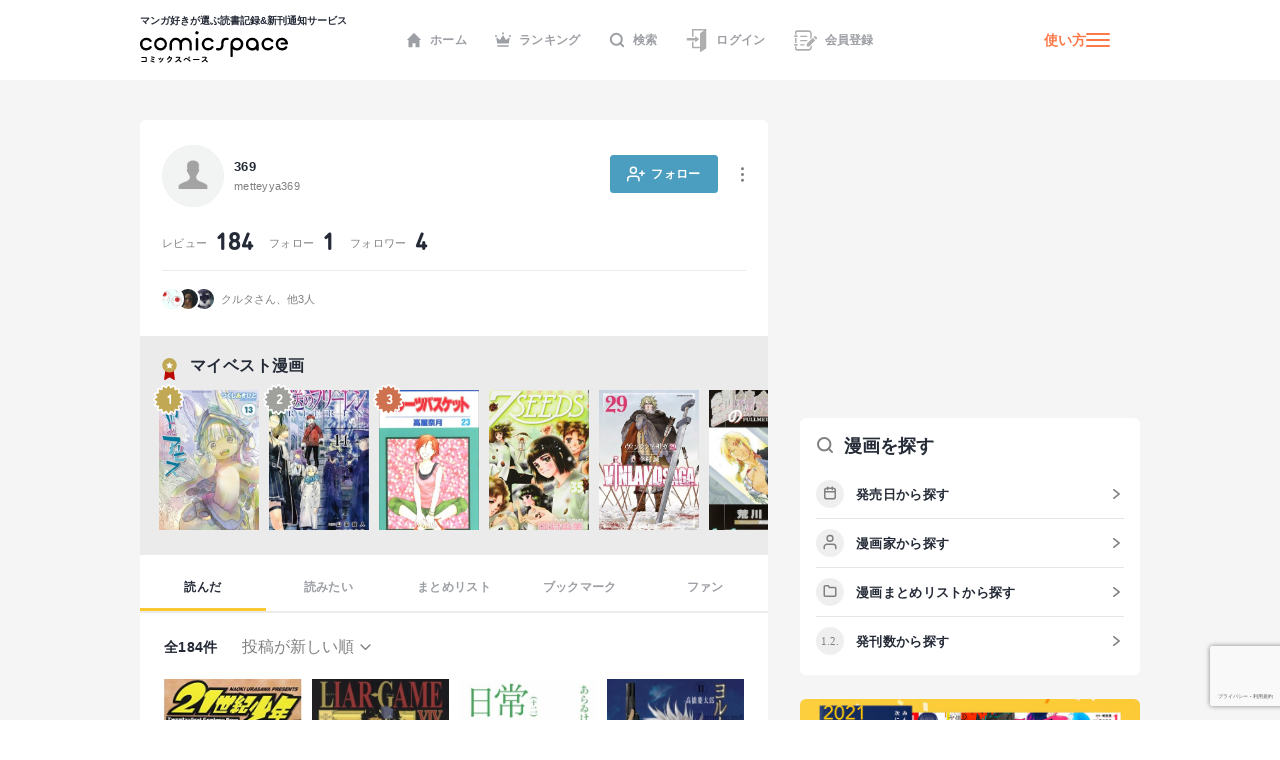

--- FILE ---
content_type: text/html; charset=utf-8
request_url: https://comicspace.jp/profile/metteyya369
body_size: 57784
content:
<!DOCTYPE html><html lang="ja"><head><script async="" src="https://www.googletagmanager.com/gtag/js?id=G-CG3QWHQT2R"></script><script>
                  window.dataLayer = window.dataLayer || [];
                  function gtag(){dataLayer.push(arguments);}
                  gtag('js', new Date());
                  gtag('config', 'G-CG3QWHQT2R', {
                    page_path: window.location.pathname,
                  });</script><script>
                if (window.navigator.userAgent.toLowerCase().match(/trident/)) {
                  var polyfill = document.createElement('script');
                  polyfill.src = 'https://polyfill.io/v3/polyfill.min.js?features=IntersectionObserver';
                  document.head.appendChild(polyfill);
                }</script><script async="" src="https://securepubads.g.doubleclick.net/tag/js/gpt.js"></script><script>
                (function(w,d,s,l,i){w[l]=w[l]||[];w[l].push({'gtm.start':
                new Date().getTime(),event:'gtm.js'});var f=d.getElementsByTagName(s)[0],
                j=d.createElement(s),dl=l!='dataLayer'?'&l='+l:'';j.async=true;j.src=
                'https://www.googletagmanager.com/gtm.js?id='+i+dl;f.parentNode.insertBefore(j,f);
                })(window,document,'script','dataLayer','GTM-KZ2CFHZG');</script><meta name="viewport" content="width=device-width"/><meta charSet="utf-8"/><title>369さんのプロフィール  - comicspace | コミックスペース</title><meta name="description" content="369 さんは『21世紀少年』、 『LIAR GAME』、 『日常』、 『ヨルムンガンド』、 『聖☆おにいさん』など、184作品を読んでいます。各作品の新刊情報、無料漫画、試し読み、レビュー（口コミ・感想・評価）、ネタバレも見ることができます。"/><link rel="shortcut icon" href="https://comicspace.jp/images/favicon.ico"/><link rel="preconnect dns-prefetch" href="//www.google-analytics.com"/><link rel="preconnect dns-prefetch" href="//www.googletagmanager.com"/><meta property="og:title" content="369さんのプロフィール  - comicspace | コミックスペース"/><meta property="og:description" content="369 さんは『21世紀少年』、 『LIAR GAME』、 『日常』、 『ヨルムンガンド』、 『聖☆おにいさん』など、184作品を読んでいます。各作品の新刊情報、無料漫画、試し読み、レビュー（口コミ・感想・評価）、ネタバレも見ることができます。"/><meta property="og:image" content="https://d2ylnsrvo8rdzz.cloudfront.net/v2.0/og-image/user/metteyya369.png?ts=1728237380"/><meta name="twitter:card" content="summary_large_image"/><meta name="twitter:site" content="@comicspacejp"/><script type="application/ld+json">{"@context":"https://schema.org","@type":"BreadcrumbList","itemListElement":[{"@type":"ListItem","position":1,"name":"ホーム","item":"https://comicspace.jp"},{"@type":"ListItem","position":2,"name":"369さん","item":"https://comicspace.jp/profile/metteyya369"}]}</script><link rel="canonical" href="https://comicspace.jp/profile/metteyya369"/><meta name="next-head-count" content="14"/><link rel="preload" href="/_next/static/css/bd8b354751f509c65c6c3402f701dec2053f0238_CSS.441466a8.chunk.css" as="style"/><link rel="stylesheet" href="/_next/static/css/bd8b354751f509c65c6c3402f701dec2053f0238_CSS.441466a8.chunk.css" data-n-g=""/><link rel="preload" href="/_next/static/css/styles.c4b5b0da.chunk.css" as="style"/><link rel="stylesheet" href="/_next/static/css/styles.c4b5b0da.chunk.css" data-n-g=""/><link rel="preload" href="/_next/static/css/pages/_app.66bb167d.chunk.css" as="style"/><link rel="stylesheet" href="/_next/static/css/pages/_app.66bb167d.chunk.css" data-n-g=""/><link rel="preload" href="/_next/static/css/6ff8fdd4958b066eb51280d95bdca2e02ae5b74a_CSS.f4573d92.chunk.css" as="style"/><link rel="stylesheet" href="/_next/static/css/6ff8fdd4958b066eb51280d95bdca2e02ae5b74a_CSS.f4573d92.chunk.css" data-n-p=""/><link rel="preload" href="/_next/static/css/pages/profile/%5Busername%5D/%5B%5B...param%5D%5D.b40b6b5a.chunk.css" as="style"/><link rel="stylesheet" href="/_next/static/css/pages/profile/%5Busername%5D/%5B%5B...param%5D%5D.b40b6b5a.chunk.css" data-n-p=""/><noscript data-n-css=""></noscript><link rel="preload" href="/_next/static/chunks/main-296bc3737fa9d86f591c.js" as="script"/><link rel="preload" href="/_next/static/chunks/webpack-0fb44830b99aa35c19db.js" as="script"/><link rel="preload" href="/_next/static/chunks/framework.69d9f3eb8e5b47227c21.js" as="script"/><link rel="preload" href="/_next/static/chunks/b637e9a5.6e10d1c40fd84c839349.js" as="script"/><link rel="preload" href="/_next/static/chunks/75fc9c18.ca1040e1a02fc78fcaf7.js" as="script"/><link rel="preload" href="/_next/static/chunks/commons.3a46cac15e1e0a5a0fa4.js" as="script"/><link rel="preload" href="/_next/static/chunks/578e445134f5c5aa94751e5a86742bd5ea1c986f.714329bd33aa34239fcf.js" as="script"/><link rel="preload" href="/_next/static/chunks/609f67c34e61a69a15aa830bc9d40d13c308c5dc.4a78f2ddb5f6d79c516b.js" as="script"/><link rel="preload" href="/_next/static/chunks/bd8b354751f509c65c6c3402f701dec2053f0238_CSS.ddce25b62cf34b951439.js" as="script"/><link rel="preload" href="/_next/static/chunks/b58c2f3703c17cb9fdeb48e6225615d9f7e982e4.2f6e7affd6fb0767c9c6.js" as="script"/><link rel="preload" href="/_next/static/chunks/144daf3d14e7dab8b13b1ec0da5f6b738e2aa695.6df3fb3676f8d5d38cdb.js" as="script"/><link rel="preload" href="/_next/static/chunks/4f99ec67a33b62ce33311914f16f794952b6b6e8.d9714b30ed72093ebb60.js" as="script"/><link rel="preload" href="/_next/static/chunks/b2a5cc50c16f67b2f8947ae0eb503d3b5b033554.8adde644601e7bbdd55d.js" as="script"/><link rel="preload" href="/_next/static/chunks/47827679e52af9a08975268ef5e339b842a051d2.5e079fde01f020c50141.js" as="script"/><link rel="preload" href="/_next/static/chunks/1f638c7790d0f03efe88e44004eb4a0ea1657ddf.9e60ff2791e8c6a4cd74.js" as="script"/><link rel="preload" href="/_next/static/chunks/065c8d93b32976ad2519024d8e8e80bef625d251.b5156080010556a3c394.js" as="script"/><link rel="preload" href="/_next/static/chunks/4153531974cb0bd0cddb6757a24f4929f618579d.e1eba48863be6c1e9f89.js" as="script"/><link rel="preload" href="/_next/static/chunks/styles.c95931bee8876a927ba5.js" as="script"/><link rel="preload" href="/_next/static/chunks/pages/_app-9d154e8152e6cd8b1a7c.js" as="script"/><link rel="preload" href="/_next/static/chunks/e6f16d845f4e135c27d62ccf4e5162438bb6d348.b6d16c27bba587ea956c.js" as="script"/><link rel="preload" href="/_next/static/chunks/c1b5cdfc51ffd63741977b502f05c8af12b4d384.741f1f7e46c6bf08a527.js" as="script"/><link rel="preload" href="/_next/static/chunks/6ff8fdd4958b066eb51280d95bdca2e02ae5b74a_CSS.fabd4e159e3137462207.js" as="script"/><link rel="preload" href="/_next/static/chunks/pages/profile/%5Busername%5D/%5B%5B...param%5D%5D-4af4e092905d5157c5f4.js" as="script"/></head><body><noscript><iframe src="https://www.googletagmanager.com/ns.html?id=GTM-KZ2CFHZG" title="Google Tag Manager" height="0" width="0" style="display:none;visibility:hidden"></iframe></noscript><div id="__next"><div class="layout"><header class="oGlobalHeader"><div class="_innerWrap"><div class="_controls"><p class="mGlobalHeaderLogo"><a href="/"><span>マンガ好きが選ぶ読書記録&amp;新刊通知サービス</span><img src="[data-uri]" width="148" height="32" alt="comicspace"/></a></p><nav class="mNav"><ul class="mNavList"><li class="mNavItem"><a href="/" class="aNavLink"><svg xmlns="http://www.w3.org/2000/svg" viewBox="0 0 16 16" class="aSvg undefined"><path fill="none" d="M0 0h16v16H0z"></path><path d="M8 .8L.8 8h1.8v7.2h3.8v-4h3.2v4h3.8V8h1.8z" fill="#242a36"></path></svg>ホーム</a></li><li class="mNavItem"><a href="/ranking/weekly" class="aNavLink"><svg xmlns="http://www.w3.org/2000/svg" viewBox="0 0 16 16" class="aSvg undefined"><path fill="none" d="M0 0h16v16H0z"></path><g transform="translate(0 .4)" fill="#242a36"><rect width="11.667" height="1.667" rx="0.833" transform="translate(2.167 12.8)"></rect><circle cx="1" cy="1" r="1" transform="translate(7)"></circle><circle cx="1" cy="1" r="1" transform="translate(14 2.667)"></circle><circle cx="1" cy="1" r="1" transform="translate(0 2.667)"></circle><path d="M10.549 7.039L8.432 3.254a.5.5 0 00-.865 0L5.45 7.039a.658.658 0 01-.931.232L2.112 5.378a.517.517 0 00-.772.55l.783 4.612a.523.523 0 00.506.46h10.743a.523.523 0 00.506-.46l.783-4.612a.517.517 0 00-.771-.55l-2.407 1.893a.658.658 0 01-.934-.232z"></path></g></svg>ランキング</a></li><li class="mNavItem"><a href="/search" class="aNavLink"><svg xmlns="http://www.w3.org/2000/svg" viewBox="0 0 16 16" class="aSvg undefined"><g clip-path="url(#iconSearch_inline_svg__clip-path)" fill="none"><path d="M0 0h16v16H0z"></path><g transform="translate(1.778 1.778)" stroke="#242a36" stroke-linecap="round" stroke-linejoin="round" stroke-width="2"><circle cx="5.531" cy="5.531" r="5.531"></circle><path d="M12.444 12.444L9.437 9.437"></path></g></g></svg>検索</a></li><li class="mNavItem"><a href="/login" class="aNavLink"><svg id="iconLogin_inline_svg___x32_" xmlns="http://www.w3.org/2000/svg" x="0" y="0" viewBox="0 0 512 512" style="width:23px;height:23px" xml:space="preserve" opacity="1" class="aSvg undefined"><style>.iconLogin_inline_svg__st0{fill:#4b4b4b}</style><path class="iconLogin_inline_svg__st0" d="M155.81 0v173.889h33.417V33.417h235.592l-74.87 50.656a30.79 30.79 0 00-13.535 25.503v286.24H189.227V282.079H155.81v147.154h180.604v70.93c0 4.382 2.423 8.404 6.29 10.451a11.841 11.841 0 0012.189-.644l119.318-80.736V0H155.81z" fill="#4b4b4b"></path><path class="iconLogin_inline_svg__st0" d="M228.657 290.4a4.732 4.732 0 002.75 4.3 4.708 4.708 0 005.042-.685l78.044-66.035-78.044-66.034a4.708 4.708 0 00-5.042-.686 4.733 4.733 0 00-2.75 4.3v33.392H37.79v58.064h190.868V290.4z" fill="#4b4b4b"></path></svg>ログイン</a></li><li class="mNavItem"><a href="/signup" class="aNavLink"><svg id="iconSignup_inline_svg___x32_" xmlns="http://www.w3.org/2000/svg" x="0" y="0" viewBox="0 0 512 512" style="width:23px;height:23px" xml:space="preserve" opacity="1" class="aSvg undefined"><style>.iconSignup_inline_svg__st0{fill:#4b4b4b}</style><path class="iconSignup_inline_svg__st0" d="M504.16 183.326l-17.24-17.233c-10.453-10.461-27.415-10.452-37.868 0l-16.127 16.136 55.1 55.099 16.135-16.126c10.453-10.461 10.453-27.415 0-37.876zM18.474 178.378H64.86c10.199 0 18.474-8.274 18.474-18.49 0-10.208-8.275-18.482-18.474-18.482H18.474C8.274 141.406 0 149.68 0 159.888c0 10.216 8.274 18.49 18.474 18.49zM22.83 197.722h34.583v116.557H22.83zM83.334 352.113c0-10.208-8.275-18.491-18.474-18.491H18.474C8.274 333.622 0 341.905 0 352.113c0 10.207 8.274 18.482 18.474 18.482H64.86c10.199 0 18.474-8.275 18.474-18.482zM139.594 150.44h155.624v25.937H139.594zM139.594 245.543h155.624v25.938H139.594zM139.594 340.647h95.104v25.937h-95.104z" fill="#4b4b4b"></path><path class="iconSignup_inline_svg__st0" d="M57.413 71.556c.008-3.977 3.242-7.211 7.215-7.219h263.645c8.82.008 16.638 3.52 22.434 9.287 5.767 5.8 9.283 13.619 9.292 22.434v132.194l34.583-34.583V96.058c-.013-36.627-29.682-66.296-66.309-66.304H64.628c-23.096.017-41.785 18.71-41.798 41.802v50.507h34.583V71.556zM359.998 415.943c-.009 8.814-3.525 16.633-9.292 22.424-5.796 5.775-13.614 9.288-22.434 9.296H64.628c-3.973-.008-7.206-3.242-7.215-7.218v-50.507H22.83v50.507c.013 23.092 18.702 41.785 41.798 41.801h263.645c36.627-.008 66.296-29.677 66.309-66.303v-58.274l-34.583 34.583v23.691z" fill="#4b4b4b"></path><path class="iconSignup_inline_svg__st0" fill="#4b4b4b" d="M281.81 333.344v55.099h55.101l136.086-136.086-55.1-55.1z"></path></svg>会員登録</a></li></ul></nav><div class="mHamburgerButton"><a class="mGeneralLink _info" href="/about">使い方</a><button type="button" class="_hamburger"><i class="aIconHamburger aIcon"></i></button></div></div></div></header><div class="contentsWrapper"><div class="tProfile oMainColumnWrap"><div class="mContentContainer oProfileDetail"><div class="_followButton"><a class="mButton mFollowButton"><svg xmlns="http://www.w3.org/2000/svg" width="18" height="18"><g transform="translate(.75 2.25)" stroke="#FFF" stroke-width="1.5" stroke-linejoin="round" stroke-linecap="round"><path fill="none" d="M11.25 13.5V12a3 3 0 00-3-3H3a3 3 0 00-3 3v1.5"></path><circle fill="none" cx="3" cy="3" r="3" transform="translate(2.625)"></circle><path d="M14.25 3.75v4.5M16.5 6H12"></path></g></svg><span class="aText">フォロー</span></a></div><div class="mUserMetaUpper"><a class="mGeneralLink _profileAnchor" href="/profile/metteyya369"><figure class="mUserAvatar"><img alt="369さんのアイコン" class="aImage lazyImage" height="36" src="" width="36"/></figure><div class="_name"><h1 class="_nickname">369</h1><span class="aSubText">metteyya369</span></div></a><div class="mButtonsWrap"><a class="mButton undefined"><span class="mIconWrap"><i class="aIconMore aIcon"></i></span></a></div></div><div class="mUserStatus _counts"><a class="mGeneralLink" href="/profile/metteyya369/review"><span class="aSubText">レビュー</span><span class="aNumberText">184</span></a><a class="mGeneralLink" href="/profile/metteyya369/follow"><span class="aSubText">フォロー</span><span class="aNumberText">1</span></a><a class="mGeneralLink" href="/profile/metteyya369/follower"><span class="aSubText">フォロワー</span><span class="aNumberText">4</span></a></div><div class="_lower"><div class="mRecommendScoreWrap"><div class="mReactionUserIcons"><figure class="mUserAvatar"><img alt="" class="aImage lazyImage" height="20" src="" width="20"/></figure><figure class="mUserAvatar"><img alt="" class="aImage lazyImage" height="20" src="" width="20"/></figure><figure class="mUserAvatar"><img alt="" class="aImage lazyImage" height="20" src="" width="20"/></figure><div class="mRecommendUsersSmall">クルタさん、他3人</div></div></div></div></div><div class="oContentContainer _bestManga"><div class="mHeadingWrap"><h2 class="mContentHedding"><span class="mIconWrap"><i class="aIconAward2 aIcon"></i></span><span class="aContentHeadding">マイベスト漫画</span></h2></div><div class="oHorizonListContainer"><div class="mHorizonList"><div class="mHorizonListItem"><div class="mRankingBadge _rank1"><svg xmlns="http://www.w3.org/2000/svg" width="31" height="31"><g fill="#c0a854" stroke-linejoin="round"><path d="M15.5 30.782l-.608-.844-1.81-2.508-2.641 1.61-.904.55-.22-1.035-.625-2.94-2.96.523-1.056.186.186-1.055.524-2.96-2.94-.626-1.036-.22.55-.904 1.61-2.642-2.508-1.809-.844-.608.844-.609 2.508-1.81-1.61-2.641-.55-.904 1.035-.22 2.94-.625-.523-2.96-.186-1.056 1.055.187 2.96.523.626-2.94.22-1.036.904.551 2.641 1.61 1.81-2.51.608-.842.609.843 1.81 2.509 2.641-1.61.904-.55.22 1.034.625 2.941 2.96-.523 1.056-.187-.187 1.056-.523 2.96 2.94.625 1.036.22-.55.904-1.61 2.642 2.508 1.81.843.608-.843.608-2.509 1.81 1.61 2.641.55.904-1.034.22-2.941.625.523 2.96.187 1.056-1.056-.186-2.96-.524-.625 2.94-.22 1.036-.904-.55-2.642-1.61-1.81 2.508-.608.844z"></path><path d="M15.5 1.5L13.285 4.57l-3.235-1.97-.775 3.649L5.6 5.6l.65 3.674-3.65.776 1.97 3.234-3.07 2.216 3.07 2.215-1.97 3.235 3.65.775L5.6 25.4l3.674-.65.775 3.65 3.235-1.97 2.215 3.07 2.216-3.07 3.234 1.97.776-3.65 3.674.65-.65-3.674 3.65-.775-1.971-3.235L29.5 15.5l-3.071-2.216 1.97-3.234-3.649-.776.65-3.674-3.674.65-.776-3.65-3.234 1.971L15.5 1.5m0-1.5a1.5 1.5 0 011.217.622l1.403 1.946 2.05-1.249a1.5 1.5 0 012.247.97l.475 2.231 2.246-.397a1.5 1.5 0 011.739 1.738l-.398 2.247 2.232.475a1.5 1.5 0 01.97 2.247l-1.249 2.05 1.946 1.403a1.5 1.5 0 010 2.433l-1.946 1.404 1.249 2.05a1.5 1.5 0 01-.97 2.247l-2.232.474.398 2.247a1.5 1.5 0 01-1.739 1.738l-2.246-.397-.475 2.232a1.5 1.5 0 01-2.247.969l-2.05-1.249-1.403 1.946a1.5 1.5 0 01-2.433 0l-1.404-1.946-2.05 1.249a1.5 1.5 0 01-2.247-.97L8.11 26.48l-2.247.397a1.5 1.5 0 01-1.738-1.738l.397-2.247-2.232-.474a1.5 1.5 0 01-.969-2.248l1.249-2.05-1.946-1.403a1.5 1.5 0 010-2.433l1.946-1.403-1.249-2.05a1.5 1.5 0 01.97-2.247l2.231-.475-.397-2.247a1.5 1.5 0 011.738-1.738l2.247.397.474-2.231a1.5 1.5 0 012.248-.97l2.05 1.249L14.283.622A1.5 1.5 0 0115.5 0z" fill="#fff"></path></g></svg><span class="_num">1</span></div><a class="mGeneralLink" href="/title/89735"><div class="mTitleImageWrap"><figure class="mBookImage"><span class="_imageWrap"><img alt="『メイドインアビス』の書影" class="aImage lazyImage" height="160" src="" width="115"/></span></figure></div></a></div><div class="mHorizonListItem"><div class="mRankingBadge _rank2"><svg xmlns="http://www.w3.org/2000/svg" width="31" height="31"><g fill="#c0a854" stroke-linejoin="round"><path d="M15.5 30.782l-.608-.844-1.81-2.508-2.641 1.61-.904.55-.22-1.035-.625-2.94-2.96.523-1.056.186.186-1.055.524-2.96-2.94-.626-1.036-.22.55-.904 1.61-2.642-2.508-1.809-.844-.608.844-.609 2.508-1.81-1.61-2.641-.55-.904 1.035-.22 2.94-.625-.523-2.96-.186-1.056 1.055.187 2.96.523.626-2.94.22-1.036.904.551 2.641 1.61 1.81-2.51.608-.842.609.843 1.81 2.509 2.641-1.61.904-.55.22 1.034.625 2.941 2.96-.523 1.056-.187-.187 1.056-.523 2.96 2.94.625 1.036.22-.55.904-1.61 2.642 2.508 1.81.843.608-.843.608-2.509 1.81 1.61 2.641.55.904-1.034.22-2.941.625.523 2.96.187 1.056-1.056-.186-2.96-.524-.625 2.94-.22 1.036-.904-.55-2.642-1.61-1.81 2.508-.608.844z"></path><path d="M15.5 1.5L13.285 4.57l-3.235-1.97-.775 3.649L5.6 5.6l.65 3.674-3.65.776 1.97 3.234-3.07 2.216 3.07 2.215-1.97 3.235 3.65.775L5.6 25.4l3.674-.65.775 3.65 3.235-1.97 2.215 3.07 2.216-3.07 3.234 1.97.776-3.65 3.674.65-.65-3.674 3.65-.775-1.971-3.235L29.5 15.5l-3.071-2.216 1.97-3.234-3.649-.776.65-3.674-3.674.65-.776-3.65-3.234 1.971L15.5 1.5m0-1.5a1.5 1.5 0 011.217.622l1.403 1.946 2.05-1.249a1.5 1.5 0 012.247.97l.475 2.231 2.246-.397a1.5 1.5 0 011.739 1.738l-.398 2.247 2.232.475a1.5 1.5 0 01.97 2.247l-1.249 2.05 1.946 1.403a1.5 1.5 0 010 2.433l-1.946 1.404 1.249 2.05a1.5 1.5 0 01-.97 2.247l-2.232.474.398 2.247a1.5 1.5 0 01-1.739 1.738l-2.246-.397-.475 2.232a1.5 1.5 0 01-2.247.969l-2.05-1.249-1.403 1.946a1.5 1.5 0 01-2.433 0l-1.404-1.946-2.05 1.249a1.5 1.5 0 01-2.247-.97L8.11 26.48l-2.247.397a1.5 1.5 0 01-1.738-1.738l.397-2.247-2.232-.474a1.5 1.5 0 01-.969-2.248l1.249-2.05-1.946-1.403a1.5 1.5 0 010-2.433l1.946-1.403-1.249-2.05a1.5 1.5 0 01.97-2.247l2.231-.475-.397-2.247a1.5 1.5 0 011.738-1.738l2.247.397.474-2.231a1.5 1.5 0 012.248-.97l2.05 1.249L14.283.622A1.5 1.5 0 0115.5 0z" fill="#fff"></path></g></svg><span class="_num">2</span></div><a class="mGeneralLink" href="/title/122697"><div class="mTitleImageWrap"><figure class="mBookImage"><span class="_imageWrap"><img alt="『葬送のフリーレン』の書影" class="aImage lazyImage" height="160" src="" width="115"/></span></figure></div></a></div><div class="mHorizonListItem"><div class="mRankingBadge _rank3"><svg xmlns="http://www.w3.org/2000/svg" width="31" height="31"><g fill="#c0a854" stroke-linejoin="round"><path d="M15.5 30.782l-.608-.844-1.81-2.508-2.641 1.61-.904.55-.22-1.035-.625-2.94-2.96.523-1.056.186.186-1.055.524-2.96-2.94-.626-1.036-.22.55-.904 1.61-2.642-2.508-1.809-.844-.608.844-.609 2.508-1.81-1.61-2.641-.55-.904 1.035-.22 2.94-.625-.523-2.96-.186-1.056 1.055.187 2.96.523.626-2.94.22-1.036.904.551 2.641 1.61 1.81-2.51.608-.842.609.843 1.81 2.509 2.641-1.61.904-.55.22 1.034.625 2.941 2.96-.523 1.056-.187-.187 1.056-.523 2.96 2.94.625 1.036.22-.55.904-1.61 2.642 2.508 1.81.843.608-.843.608-2.509 1.81 1.61 2.641.55.904-1.034.22-2.941.625.523 2.96.187 1.056-1.056-.186-2.96-.524-.625 2.94-.22 1.036-.904-.55-2.642-1.61-1.81 2.508-.608.844z"></path><path d="M15.5 1.5L13.285 4.57l-3.235-1.97-.775 3.649L5.6 5.6l.65 3.674-3.65.776 1.97 3.234-3.07 2.216 3.07 2.215-1.97 3.235 3.65.775L5.6 25.4l3.674-.65.775 3.65 3.235-1.97 2.215 3.07 2.216-3.07 3.234 1.97.776-3.65 3.674.65-.65-3.674 3.65-.775-1.971-3.235L29.5 15.5l-3.071-2.216 1.97-3.234-3.649-.776.65-3.674-3.674.65-.776-3.65-3.234 1.971L15.5 1.5m0-1.5a1.5 1.5 0 011.217.622l1.403 1.946 2.05-1.249a1.5 1.5 0 012.247.97l.475 2.231 2.246-.397a1.5 1.5 0 011.739 1.738l-.398 2.247 2.232.475a1.5 1.5 0 01.97 2.247l-1.249 2.05 1.946 1.403a1.5 1.5 0 010 2.433l-1.946 1.404 1.249 2.05a1.5 1.5 0 01-.97 2.247l-2.232.474.398 2.247a1.5 1.5 0 01-1.739 1.738l-2.246-.397-.475 2.232a1.5 1.5 0 01-2.247.969l-2.05-1.249-1.403 1.946a1.5 1.5 0 01-2.433 0l-1.404-1.946-2.05 1.249a1.5 1.5 0 01-2.247-.97L8.11 26.48l-2.247.397a1.5 1.5 0 01-1.738-1.738l.397-2.247-2.232-.474a1.5 1.5 0 01-.969-2.248l1.249-2.05-1.946-1.403a1.5 1.5 0 010-2.433l1.946-1.403-1.249-2.05a1.5 1.5 0 01.97-2.247l2.231-.475-.397-2.247a1.5 1.5 0 011.738-1.738l2.247.397.474-2.231a1.5 1.5 0 012.248-.97l2.05 1.249L14.283.622A1.5 1.5 0 0115.5 0z" fill="#fff"></path></g></svg><span class="_num">3</span></div><a class="mGeneralLink" href="/title/35204"><div class="mTitleImageWrap"><figure class="mBookImage"><span class="_imageWrap"><img alt="『フルーツバスケット』の書影" class="aImage lazyImage" height="160" src="" width="115"/></span></figure></div></a></div><div class="mHorizonListItem"><a class="mGeneralLink" href="/title/19774"><div class="mTitleImageWrap"><figure class="mBookImage"><span class="_imageWrap"><img alt="『7SEEDS』の書影" class="aImage lazyImage" height="160" src="" width="115"/></span></figure></div></a></div><div class="mHorizonListItem"><a class="mGeneralLink" href="/title/10012"><div class="mTitleImageWrap"><figure class="mBookImage"><span class="_imageWrap"><img alt="『ヴィンランド・サガ』の書影" class="aImage lazyImage" height="160" src="" width="115"/></span></figure></div></a></div><div class="mHorizonListItem"><a class="mGeneralLink" href="/title/36792"><div class="mTitleImageWrap"><figure class="mBookImage"><span class="_imageWrap"><img alt="『鋼の錬金術師』の書影" class="aImage lazyImage" height="160" src="" width="115"/></span></figure></div></a></div><div class="mHorizonListItem"><a class="mGeneralLink" href="/title/66143"><div class="mTitleImageWrap"><figure class="mBookImage"><span class="_imageWrap"><img alt="『ゴールデンカムイ』の書影" class="aImage lazyImage" height="160" src="" width="115"/></span></figure></div></a></div><div class="mHorizonListItem"><a class="mGeneralLink" href="/title/62865"><div class="mTitleImageWrap"><figure class="mBookImage"><span class="_imageWrap"><img alt="『進撃の巨人』の書影" class="aImage lazyImage" height="160" src="" width="115"/></span></figure></div></a></div><div class="mHorizonListItem"><a class="mGeneralLink" href="/title/65845"><div class="mTitleImageWrap"><figure class="mBookImage"><span class="_imageWrap"><img alt="『魔王様ちょっとそれとって!!』の書影" class="aImage lazyImage" height="160" src="" width="115"/></span></figure></div></a></div><div class="mHorizonListItem"><a class="mGeneralLink" href="/title/20849"><div class="mTitleImageWrap"><figure class="mBookImage"><span class="_imageWrap"><img alt="『ヨルムンガンド』の書影" class="aImage lazyImage" height="160" src="" width="115"/></span></figure></div></a></div></div></div></div><nav class="mContentLargeNav"><ul class="mNavList"><li class="mNavItem" style="width:calc(100% / 5)"><a class="aNavLink _active" href="/profile/metteyya369">読んだ</a></li><li class="mNavItem" style="width:calc(100% / 5)"><a class="aNavLink" href="/profile/metteyya369/yomitai">読みたい</a></li><li class="mNavItem" style="width:calc(100% / 5)"><a class="aNavLink" href="/profile/metteyya369/matome">まとめリスト</a></li><li class="mNavItem" style="width:calc(100% / 5)"><a class="aNavLink" href="/profile/metteyya369/bookmark">ブックマーク</a></li><li class="mNavItem" style="width:calc(100% / 5)"><a class="aNavLink" href="/profile/metteyya369/fun">ファン</a></li></ul></nav><div class="oContentContainer oProfileYonda"><div class="mSearchResultUpper"><div class="mSearchResultUpperResultWrap"><p class="aText">全<!-- -->184<!-- -->件</p><select class="mFormSelect"><option value="new">投稿が新しい順</option><option value="old">投稿が古い順</option><option value="high">点数が高い順</option><option value="low">点数が低い順</option></select></div></div><div><div class="_relatedTitlesList"><div class="oCardTitle"><a class="mGeneralLink" href="/title/69534"><div class="mTitleImageWrap"><figure class="mBookImage"><span class="_imageWrap"><img alt="『21世紀少年』の書影" class="aImage lazyImage" height="160" src="" width="115"/></span><figcaption class="aBookCaption">通常版・他1作</figcaption></figure></div><p class="aBooksListItemTitle">21世紀少年</p><div class="mUserCommentUpper"><span class="mIconWrap"><i class="aIconRatingStar aIcon"></i></span><p class="aNumberText">3.8</p></div></a><div class="mButtonsWrap"><a class="mButton mYomitaiButton">読みたい</a><a class="mButton mYondaButton">読んだ</a></div></div><div class="oCardTitle"><a class="mGeneralLink" href="/title/17074"><div class="mTitleImageWrap"><figure class="mBookImage"><span class="_imageWrap"><img alt="『LIAR GAME』の書影" class="aImage lazyImage" height="160" src="" width="115"/></span><figcaption class="aBookCaption">完結・全20巻</figcaption></figure></div><p class="aBooksListItemTitle">LIAR GAME</p><div class="mUserCommentUpper"><span class="mIconWrap"><i class="aIconRatingStar aIcon"></i></span><p class="aNumberText">3.8</p></div></a><div class="mButtonsWrap"><a class="mButton mYomitaiButton">読みたい</a><a class="mButton mYondaButton">読んだ</a></div></div><div class="oCardTitle"><a class="mGeneralLink" href="/title/55736"><div class="mTitleImageWrap"><figure class="mBookImage"><span class="_imageWrap"><img alt="『日常』の書影" class="aImage lazyImage" height="160" src="" width="115"/></span><figcaption class="aBookCaption">完結・全12巻</figcaption></figure></div><p class="aBooksListItemTitle">日常</p><div class="mUserCommentUpper"><span class="mIconWrap"><i class="aIconRatingStar aIcon"></i></span><p class="aNumberText">3.5</p></div></a><div class="mButtonsWrap"><a class="mButton mYomitaiButton">読みたい</a><a class="mButton mYondaButton">読んだ</a></div></div><div class="oCardTitle"><a class="mGeneralLink" href="/title/20849"><div class="mTitleImageWrap"><figure class="mBookImage"><span class="_imageWrap"><img alt="『ヨルムンガンド』の書影" class="aImage lazyImage" height="160" src="" width="115"/></span><figcaption class="aBookCaption">完結・全11巻</figcaption></figure></div><p class="aBooksListItemTitle">ヨルムンガンド</p><div class="mUserCommentUpper"><span class="mIconWrap"><i class="aIconRatingStar aIcon"></i></span><p class="aNumberText">4.0</p></div></a><div class="mButtonsWrap"><a class="mButton mYomitaiButton">読みたい</a><a class="mButton mYondaButton">読んだ</a></div></div><div class="oCardTitle"><a class="mGeneralLink" href="/title/60084"><div class="mTitleImageWrap"><figure class="mBookImage"><span class="_imageWrap"><img alt="『聖☆おにいさん』の書影" class="aImage lazyImage" height="160" src="" width="115"/></span><figcaption class="aBookCaption">既刊22巻</figcaption></figure><span class="aBookLabel">3巻無料</span></div><p class="aBooksListItemTitle">聖☆おにいさん</p><div class="mUserCommentUpper"><span class="mIconWrap"><i class="aIconRatingStar aIcon"></i></span><p class="aNumberText">3.4</p></div></a><div class="mButtonsWrap"><a class="mButton mYomitaiButton">読みたい</a><a class="mButton mYondaButton">読んだ</a></div></div><div class="oCardTitle"><a class="mGeneralLink" href="/title/29693"><div class="mTitleImageWrap"><figure class="mBookImage"><span class="_imageWrap"><img alt="『うさぎドロップ』の書影" class="aImage lazyImage" height="160" src="" width="115"/></span><figcaption class="aBookCaption">通常版・他1作</figcaption></figure><span class="aBookLabel">1巻無料</span></div><p class="aBooksListItemTitle">うさぎドロップ</p><div class="mUserCommentUpper"><span class="mIconWrap"><i class="aIconRatingStar aIcon"></i></span><p class="aNumberText">4.0</p></div></a><div class="mButtonsWrap"><a class="mButton mYomitaiButton">読みたい</a><a class="mButton mYondaButton">読んだ</a></div></div><div class="oCardTitle"><a class="mGeneralLink" href="/title/86114"><div class="mTitleImageWrap"><figure class="mBookImage"><span class="_imageWrap"><img alt="『それでも町は廻っている』の書影" class="aImage lazyImage" height="160" src="" width="115"/></span><figcaption class="aBookCaption">完結・全16巻</figcaption></figure></div><p class="aBooksListItemTitle">それでも町は廻っている</p><div class="mUserCommentUpper"><span class="mIconWrap"><i class="aIconRatingStar aIcon"></i></span><p class="aNumberText">3.3</p></div></a><div class="mButtonsWrap"><a class="mButton mYomitaiButton">読みたい</a><a class="mButton mYondaButton">読んだ</a></div></div><div class="oCardTitle"><a class="mGeneralLink" href="/title/18096"><div class="mTitleImageWrap"><figure class="mBookImage"><span class="_imageWrap"><img alt="『結界師』の書影" class="aImage lazyImage" height="160" src="" width="115"/></span><figcaption class="aBookCaption">通常版・他1作</figcaption></figure></div><p class="aBooksListItemTitle">結界師</p><div class="mUserCommentUpper"><span class="mIconWrap"><i class="aIconRatingStar aIcon"></i></span><p class="aNumberText">3.9</p></div></a><div class="mButtonsWrap"><a class="mButton mYomitaiButton">読みたい</a><a class="mButton mYondaButton">読んだ</a></div></div><div class="oCardTitle"><a class="mGeneralLink" href="/title/35446"><div class="mTitleImageWrap"><figure class="mBookImage"><span class="_imageWrap"><img alt="『NGライフ』の書影" class="aImage lazyImage" height="160" src="" width="115"/></span><figcaption class="aBookCaption">完結・全9巻</figcaption></figure></div><p class="aBooksListItemTitle">NGライフ</p><div class="mUserCommentUpper"><span class="mIconWrap"><i class="aIconRatingStar aIcon"></i></span><p class="aNumberText">3.9</p></div></a><div class="mButtonsWrap"><a class="mButton mYomitaiButton">読みたい</a><a class="mButton mYondaButton">読んだ</a></div></div><div class="oCardTitle"><a class="mGeneralLink" href="/title/81214"><div class="mTitleImageWrap"><figure class="mBookImage"><span class="_imageWrap"><img alt="『ディメンション W』の書影" class="aImage lazyImage" height="160" src="" width="115"/></span><figcaption class="aBookCaption">完結・全16巻</figcaption></figure><span class="aBookLabel">1巻無料</span></div><p class="aBooksListItemTitle">ディメンション W</p><div class="mUserCommentUpper"><span class="mIconWrap"><i class="aIconRatingStar aIcon"></i></span><p class="aNumberText">3.9</p></div></a><div class="mButtonsWrap"><a class="mButton mYomitaiButton">読みたい</a><a class="mButton mYondaButton">読んだ</a></div></div><div class="oCardTitle"><a class="mGeneralLink" href="/title/35244"><div class="mTitleImageWrap"><figure class="mBookImage"><span class="_imageWrap"><img alt="『Wジュリエット』の書影" class="aImage lazyImage" height="160" src="" width="115"/></span><figcaption class="aBookCaption">通常版・他1作</figcaption></figure><span class="aBookLabel">3巻無料</span></div><p class="aBooksListItemTitle">Wジュリエット</p><div class="mUserCommentUpper"><span class="mIconWrap"><i class="aIconRatingStar aIcon"></i></span><p class="aNumberText">3.8</p></div></a><div class="mButtonsWrap"><a class="mButton mYomitaiButton">読みたい</a><a class="mButton mYondaButton">読んだ</a></div></div><div class="oCardTitle"><a class="mGeneralLink" href="/title/36991"><div class="mTitleImageWrap"><figure class="mBookImage"><span class="_imageWrap"><img alt="『WORKING!!』の書影" class="aImage lazyImage" height="160" src="" width="115"/></span><figcaption class="aBookCaption">完結・全13巻</figcaption></figure></div><p class="aBooksListItemTitle">WORKING!!</p><div class="mUserCommentUpper"><span class="mIconWrap"><i class="aIconRatingStar aIcon"></i></span><p class="aNumberText">3.6</p></div></a><div class="mButtonsWrap"><a class="mButton mYomitaiButton">読みたい</a><a class="mButton mYondaButton">読んだ</a></div></div><div class="oCardTitle"><a class="mGeneralLink" href="/title/115383"><div class="mTitleImageWrap"><figure class="mBookImage"><span class="_imageWrap"><img alt="『転スラ日記　転生したらスライムだった件』の書影" class="aImage lazyImage" height="160" src="" width="115"/></span><figcaption class="aBookCaption">既刊7巻</figcaption></figure></div><p class="aBooksListItemTitle">転スラ日記　転生したらスライムだった件</p><div class="mUserCommentUpper"><span class="mIconWrap"><i class="aIconRatingStar aIcon"></i></span><p class="aNumberText">3.7</p></div></a><div class="mButtonsWrap"><a class="mButton mYomitaiButton">読みたい</a><a class="mButton mYondaButton">読んだ</a></div></div><div class="oCardTitle"><a class="mGeneralLink" href="/title/65542"><div class="mTitleImageWrap"><figure class="mBookImage"><span class="_imageWrap"><img alt="『SKET DANCE』の書影" class="aImage lazyImage" height="160" src="" width="115"/></span><figcaption class="aBookCaption">完結・全32巻</figcaption></figure></div><p class="aBooksListItemTitle">SKET DANCE</p><div class="mUserCommentUpper"><span class="mIconWrap"><i class="aIconRatingStar aIcon"></i></span><p class="aNumberText">3.9</p></div></a><div class="mButtonsWrap"><a class="mButton mYomitaiButton">読みたい</a><a class="mButton mYondaButton">読んだ</a></div></div><div class="oCardTitle"><a class="mGeneralLink" href="/title/55283"><div class="mTitleImageWrap"><figure class="mBookImage"><span class="_imageWrap"><img alt="『僕だけがいない街』の書影" class="aImage lazyImage" height="160" src="" width="115"/></span><figcaption class="aBookCaption">完結・全9巻</figcaption></figure></div><p class="aBooksListItemTitle">僕だけがいない街</p><div class="mUserCommentUpper"><span class="mIconWrap"><i class="aIconRatingStar aIcon"></i></span><p class="aNumberText">4.0</p></div></a><div class="mButtonsWrap"><a class="mButton mYomitaiButton">読みたい</a><a class="mButton mYondaButton">読んだ</a></div></div><div class="oCardTitle"><a class="mGeneralLink" href="/title/65571"><div class="mTitleImageWrap"><figure class="mBookImage"><span class="_imageWrap"><img alt="『トリコ』の書影" class="aImage lazyImage" height="160" src="" width="115"/></span><figcaption class="aBookCaption">完結・全43巻</figcaption></figure></div><p class="aBooksListItemTitle">トリコ</p><div class="mUserCommentUpper"><span class="mIconWrap"><i class="aIconRatingStar aIcon"></i></span><p class="aNumberText">3.3</p></div></a><div class="mButtonsWrap"><a class="mButton mYomitaiButton">読みたい</a><a class="mButton mYondaButton">読んだ</a></div></div><div class="oCardTitle"><a class="mGeneralLink" href="/title/130358"><div class="mTitleImageWrap"><figure class="mBookImage"><span class="_imageWrap"><img alt="『さよなら絵梨』の書影" class="aImage lazyImage" height="160" src="" width="115"/></span><figcaption class="aBookCaption">完結・全1巻</figcaption></figure></div><p class="aBooksListItemTitle">さよなら絵梨</p><div class="mUserCommentUpper"><span class="mIconWrap"><i class="aIconRatingStar aIcon"></i></span><p class="aNumberText">3.8</p></div></a><div class="mButtonsWrap"><a class="mButton mYomitaiButton">読みたい</a><a class="mButton mYondaButton">読んだ</a></div></div><div class="oCardTitle"><a class="mGeneralLink" href="/title/16355"><div class="mTitleImageWrap"><figure class="mBookImage"><span class="_imageWrap"><img alt="『SLAM DUNK スラムダンク』の書影" class="aImage lazyImage" height="160" src="" width="115"/></span><figcaption class="aBookCaption">通常版・他2作</figcaption></figure></div><p class="aBooksListItemTitle">SLAM DUNK スラムダンク</p><div class="mUserCommentUpper"><span class="mIconWrap"><i class="aIconRatingStar aIcon"></i></span><p class="aNumberText">3.7</p></div></a><div class="mButtonsWrap"><a class="mButton mYomitaiButton">読みたい</a><a class="mButton mYondaButton">読んだ</a></div></div><div class="oCardTitle"><a class="mGeneralLink" href="/title/64043"><div class="mTitleImageWrap"><figure class="mBookImage"><span class="_imageWrap"><img alt="『BLEACH』の書影" class="aImage lazyImage" height="160" src="" width="115"/></span><figcaption class="aBookCaption">完結・全74巻</figcaption></figure><span class="aBookLabel">21巻無料</span></div><p class="aBooksListItemTitle">BLEACH</p><div class="mUserCommentUpper"><span class="mIconWrap"><i class="aIconRatingStar aIcon"></i></span><p class="aNumberText">3.6</p></div></a><div class="mButtonsWrap"><a class="mButton mYomitaiButton">読みたい</a><a class="mButton mYondaButton">読んだ</a></div></div><div class="oCardTitle"><a class="mGeneralLink" href="/title/16469"><div class="mTitleImageWrap"><figure class="mBookImage"><span class="_imageWrap"><img alt="『ONE PIECE モノクロ版』の書影" class="aImage lazyImage" height="160" src="" width="115"/></span><figcaption class="aBookCaption">既刊112巻</figcaption></figure></div><p class="aBooksListItemTitle">ONE PIECE モノクロ版</p><div class="mUserCommentUpper"><span class="mIconWrap"><i class="aIconRatingStar aIcon"></i></span><p class="aNumberText">3.5</p></div></a><div class="mButtonsWrap"><a class="mButton mYomitaiButton">読みたい</a><a class="mButton mYondaButton">読んだ</a></div></div></div><div class="mAutoLoading"><div class="loader">Loading ...</div></div></div></div></div><div class="oSideColumnWrap"><div class="oAdBlock" id="div-gpt-ad-1668392301383-0" style="min-width:300px;min-height:250px"></div><div class="_searchBooks" data-show-tablet="true"><div class="oSideSearchBooksWrap"><div class="mHeadingWrap"><p class="mSideHeading"><span class="mIconWrap"><i class="aIconSearch aIcon"></i></span><span class="aSideHeadingText">漫画を探す</span></p></div><ul class="mSideInnerList"><li class="mSideInnerListRow"><a class="mSideInnerListLink aArrowLink" href="/title/publish/2020-"><span class="mIconWrap"><i class="aIconCalender aIcon"></i></span><span class="aSideInnerListText">発売日から探す</span></a></li><li class="mSideInnerListRow"><a class="mSideInnerListLink aArrowLink" href="/author"><span class="mIconWrap"><i class="aIconUser aIcon"></i></span><span class="aSideInnerListText">漫画家から探す</span></a></li><li class="mSideInnerListRow"><a class="mSideInnerListLink aArrowLink" href="/matome"><span class="mIconWrap"><i class="aIconFolder aIcon"></i></span><span class="aSideInnerListText">漫画まとめリストから探す</span></a></li><li class="mSideInnerListRow"><a class="mSideInnerListLink aArrowLink" href="/title/total_volume/1-10"><span class="mIconWrap"><i class="aIcon12 aIcon"></i></span><span class="aSideInnerListText">発刊数から探す</span></a></li></ul></div></div><div class="_sideBanner"><a class="mGeneralLink" href="/t-award-result/2021"><img alt="第5回みんなが選ぶTSUTAYAコミック大賞" class="aImage lazyImage" height="234" src="" width="750"/></a></div><div class="mBannerAbout"><a class="mGeneralLink" href="/about"><img alt="はじめての方はこちら" class="aImage lazyImage" height="234" src="" width="750"/></a></div><div class="_sideBanner"><a href="https://corp.comicspace.jp/history" class="mGeneralLink" target="_blank" rel="noreferrer"><img alt="comicspace の実績紹介" class="aImage lazyImage" height="234" src="" width="750"/></a></div><div class="_sideBanner"><a href="https://propeller.tokyo/?utm_source=comicspace&amp;utm_medium=web&amp;utm_campaign=all_organic_210818" class="mGeneralLink" target="_blank" rel="noreferrer"><img alt="アニメ/漫画好きのためのキャラクターグッズ製作・販売ブランド | PROPELLER（プロペラ）" class="aImage lazyImage" height="234" src="" width="750"/></a></div><div class="oSideHotNewsWrap"><div class="mHeadingWrap"><p class="mSideHeading"><span class="aSideHeadingText">話題のニュース</span></p><a class="aArrowLink" href="/news">一覧</a></div><ul></ul></div><div class="oAdBlock" id="div-gpt-ad-1626410974093-0" style="min-width:300px;min-height:250px"></div><footer class="oGlobalFooter"><nav><ul class="mGlobalFooterNavUl"><li><a class="mGeneralLink" href="/about">comicspaceについて</a></li><li><a href="https://corp.comicspace.jp/" class="mGeneralLink" target="_blank" rel="noreferrer">運営会社</a></li><li><a href="https://corp.comicspace.jp/history" class="mGeneralLink" target="_blank" rel="noreferrer">実績紹介</a></li><li><a href="https://ssl.form-mailer.jp/fms/33436ab4840966" class="mGeneralLink" target="_blank" rel="noreferrer">お問い合わせ</a></li><li><a class="mGeneralLink" href="/privacy_policy">プライバシーポリシー</a></li></ul></nav><p class="aText">©2020 comicspace Inc.</p></footer></div></div><footer class="oFooter" style="display:block"><div class="_titleFilter"><div class="_wrap"><p class="_title">その他の条件、目的から探す</p><div class="_content"><p>掲載誌</p><div class="_wrap"><div class="aSpinner" data-size="sm"></div></div></div><div class="_content"><p>おすすめリスト</p><div class="_wrap"><div class="aSpinner" data-size="sm"></div></div></div><div class="_content"><p>連載開始時期</p><nav><ul><li><a class="mGeneralLink" href="/title/publish/2020-">2020年代</a></li><li><a class="mGeneralLink" href="/title/publish/2010-2019">2010年代</a></li><li><a class="mGeneralLink" href="/title/publish/2000-2009">2000年代</a></li><li><a class="mGeneralLink" href="/title/publish/1990-1999">1990年代</a></li><li><a class="mGeneralLink" href="/title/publish/1980-1989">1980年代</a></li><li><a class="mGeneralLink" href="/title/publish/1970-1979">1970年代</a></li></ul></nav></div><div class="_content"><p>発刊数</p><nav><ul><li><a class="mGeneralLink" href="/title/total_volume/1-1">1巻以内</a></li><li><a class="mGeneralLink" href="/title/total_volume/1-5">5巻以内</a></li><li><a class="mGeneralLink" href="/title/total_volume/1-10">10巻以内</a></li><li><a class="mGeneralLink" href="/title/total_volume/1-20">20巻以内</a></li><li><a class="mGeneralLink" href="/title/total_volume/1-30">30巻以内</a></li><li><a class="mGeneralLink" href="/title/total_volume/31-">31巻以上</a></li></ul></nav></div><ul class="_linkHistory"><li><a class="mGeneralLink" href="/">ホーム</a></li></ul></div></div><a class="_scrollTop" href="#layout"><p>ページトップへ</p><svg xmlns="http://www.w3.org/2000/svg" width="32" height="32" class="aSvg undefined"><g transform="rotate(-90 16 16)"><circle data-name="\u6955\u5186\u5F62 14" cx="16" cy="16" r="16" fill="#242a36" opacity="0.249"></circle><g fill="none"><path data-name="\u9577\u65B9\u5F62 5" d="M9 24V8h16v16z"></path><path data-name="chevron-down" d="M14.333 20.8l5.333-4.8-5.333-4.8" stroke="#fff" stroke-linecap="round" stroke-linejoin="round" stroke-width="1.5"></path></g></g></svg></a><div class="_info"><div class="_wrap"><div class="_apps"><a href="https://apps.apple.com/app/apple-store/id1344688620?mt=8" class="mGeneralLink" target="_blank" rel="noreferrer"><img alt="iOS アプリ" class="aImage" height="40" src="[data-uri]" width="109"/></a><a href="https://play.google.com/store/apps/details?id=jp.comicspace.android" class="mGeneralLink" target="_blank" rel="noreferrer"><img alt="Android アプリ" class="aImage" height="40" src="[data-uri]" width="135"/></a></div><div class="_social"><p><span>公式Twitterにて</span>オススメ漫画やインタビュー記事を更新中</p><a href="https://twitter.com/comicspacejp" class="mGeneralLink" target="_blank" rel="noreferrer"><img alt="公式Twitter" class="aImage" height="48" src="[data-uri]" width="48"/></a></div><ul class="_links"><li><a class="mGeneralLink" href="/about">comicspaceについて</a></li><li><a class="mGeneralLink" href="/privacy_policy">プライバシーポリシー</a></li><li><a class="aLink" href="https://corp.comicspace.jp/" target="_blank">運営会社</a></li><li><a class="aLink" href="https://ssl.form-mailer.jp/fms/33436ab4840966" target="_blank">お問い合わせ</a></li></ul><div class="_logo"><a class="mGeneralLink" href="/"><img alt="comicspace" class="aImage" height="28" src="[data-uri]" width="128"/></a><p>©comicspace inc.</p></div></div></div></footer><div class="oModalLoading"><div class="mAutoLoading"><div class="loader">Loading ...</div></div></div></div><div class="Toastify"></div></div><script id="__NEXT_DATA__" type="application/json">{"props":{"pageProps":{"initialUser":{"id":"49cc6826a06baf479c28c6dbc42614b4","nickname":"369","username":"metteyya369","reviewCount":184,"followCount":1,"followerCount":4,"yomitaiCount":0,"checkCount":0,"funCount":0,"message":"","image":"https://api.comicspace.jp/v2.0//images/users/icons/18d37228c3a8beeb2df50eec6dbad1c8/180.jpg?t=1769911464","website":"","address":"","scoreAverage":0,"yonda_volume_count":0,"ogImageLastUpdate":1728237380,"location":"","status":0,"following":false,"blocked":false,"blocking":false,"bestManga":[{"id":89735,"name":"メイドインアビス","series":{"id":74176,"normalTitleId":89735,"titleCount":1,"name":"メイドインアビス"},"isWeb":0,"webThumbnail":"","score":4.09,"website":"","scoreHtmlClass":"_1e low","volumeCount":14,"yomitaiCount":701,"yondaCount":849,"pointCount":35067,"newsCount":46,"weeklyPoint":166,"monthlyPoint":1577,"publishDate":"2013-07-31 00:00:00","lastPublishDate":"2024-08-30 00:00:00","status":"既刊14巻","description":"限界深度2万メートル以上!?\n人類最後の未踏の深淵には何があるのか…?\n\n隅々まで探索されつくした世界に、唯一残された秘境の大穴『アビス』。どこまで続くとも知れない深く巨大なその縦穴には、奇妙奇怪な生物たちが生息し、今の人類では作りえない貴重な遺物が眠っている。\n「アビス」の不可思議に満ちた姿は人々を魅了し冒険へと駆り立てた。そうして幾度も大穴に挑戦する冒険者たちは、次第に『探窟家』呼ばれるようになっていった。\n\nアビスの縁に築かれた街『オース』に暮らす孤児のリコは、いつか母のような偉大な探窟家になり、アビスの謎を解き明かすことを夢見ていた。そんなある日、リコはアビスを探窟中に、少年の姿をしたロボットを拾い…?\n\n細密で独創的な絵柄が魅力のイラストレーター界の鬼才・つくしあきひとが、待望の商業デビュー!! ","yomitai":false,"review":false,"image":"https://d2ylnsrvo8rdzz.cloudfront.net/v2.0/images/books/4801983936.324.450.resize.jpg?t=1724943687","freeCount":0,"authors":[{"id":1047,"name":"つくしあきひと","funCount":96,"titleCount":2,"profile":"つくし あきひと（1979年5月5日 - ）は、日本のイラストレーター、漫画家、デザイナー。別名義に土筆 章人、とくさ一味がある。","website":"http://doorbeetle.sakura.ne.jp/","reviewCount":852,"volumeCount":9,"firstPublishedDate":"2013-07-31 00:00:00","publishYearCountMap":null}],"ogImageLastUpdate":1769887108},{"id":122697,"name":"葬送のフリーレン","series":{"id":99642,"normalTitleId":122697,"titleCount":1,"name":"葬送のフリーレン"},"isWeb":0,"webThumbnail":"","score":3.94,"website":"","scoreHtmlClass":"_1e low","volumeCount":14,"yomitaiCount":1039,"yondaCount":1618,"pointCount":52431,"newsCount":101,"weeklyPoint":465,"monthlyPoint":2906,"publishDate":"2020-08-18 00:00:00","lastPublishDate":"2025-03-18 00:00:00","status":"既刊14巻","description":"魔王を倒した勇者一行の後日譚ファンタジー　魔王を倒した勇者一行の“その後”。魔法使いフリーレンはエルフであり、他の３人と違う部分があります。彼女が“後”の世界で生きること、感じることとは――　残った者たちが紡ぐ、葬送と祈りとは――　物語は“冒険の終わり”から始まる。英雄たちの“生き様”を物語る、後日譚（アフター）ファンタジー！","yomitai":false,"review":false,"image":"https://d2ylnsrvo8rdzz.cloudfront.net/v2.0/images/books/4098540177.324.450.resize.jpg?t=1741142000","freeCount":2,"authors":[{"id":29259,"name":"山田鐘人","funCount":232,"titleCount":6,"profile":"","website":"","reviewCount":1633,"volumeCount":4,"firstPublishedDate":"2017-06-12 00:00:00","publishYearCountMap":null},{"id":42096,"name":"アベツカサ","funCount":233,"titleCount":5,"profile":"","website":"","reviewCount":1619,"volumeCount":2,"firstPublishedDate":"2020-08-18 00:00:00","publishYearCountMap":null},{"id":42656,"name":"八目迷","funCount":21,"titleCount":2,"profile":"","website":"","reviewCount":1637,"volumeCount":1,"firstPublishedDate":"2020-12-18 00:00:00","publishYearCountMap":null}],"ogImageLastUpdate":1769887537},{"id":35204,"name":"フルーツバスケット","series":{"id":30854,"normalTitleId":35204,"titleCount":1,"name":"フルーツバスケット"},"isWeb":0,"webThumbnail":"","score":4.02,"website":"","scoreHtmlClass":"_1e low","volumeCount":23,"yomitaiCount":156,"yondaCount":433,"pointCount":21993,"newsCount":14,"weeklyPoint":105,"monthlyPoint":1039,"publishDate":"1999-01-01 00:00:00","lastPublishDate":"2007-03-19 00:00:00","status":"完結・全23巻","description":"『フルーツバスケット』は、高屋奈月による日本の漫画作品。『花とゆめ』（白泉社）において、1998年16号から2006年24号まで連載された（ただし、2000年18号から2001年19号まで作者の体調不良により休載）。全23巻。略称は「フルバ」・「フルバス」など。作者の高屋奈月は、「フルバ」と呼称している。","yomitai":false,"review":false,"image":"https://d2ylnsrvo8rdzz.cloudfront.net/v2.0/images/books/4592184033.324.450.resize.jpg?t=1618498800","freeCount":0,"authors":[{"id":2403,"name":"高屋奈月","funCount":62,"titleCount":14,"profile":"高屋 奈月（たかや なつき、1973年7月7日 - ）は、日本の漫画家。東京都出身。血液型はA型。1992年、『花とゆめプラネット増刊』（白泉社）に掲載の「Born Free」でデビュー。以来、主に白泉社の『花とゆめ』『別冊花とゆめ』で活動。2001年、「フルーツバスケット」で第25回講談社漫画賞少女部門を受賞。代表作は「フルーツバスケット」。","website":"","reviewCount":663,"volumeCount":75,"firstPublishedDate":"1999-01-01 00:00:00","publishYearCountMap":null}],"ogImageLastUpdate":1769886485},{"id":19774,"name":"7SEEDS","series":{"id":17110,"normalTitleId":19774,"titleCount":1,"name":"7SEEDS"},"isWeb":0,"webThumbnail":"","score":4.15,"website":"","scoreHtmlClass":"_1e low","volumeCount":35,"yomitaiCount":236,"yondaCount":307,"pointCount":17419,"newsCount":20,"weeklyPoint":144,"monthlyPoint":756,"publishDate":"2002-03-26 00:00:00","lastPublishDate":"2017-08-10 00:00:00","status":"完結・全35巻","description":"ごちそうを食べて自分の部屋で寝たはず…だが目覚めると、ナツは荒れ狂う海の上にいた。どうして自分がここにいるのかわからない。やがて流れ着いた無人島。生きるための過酷な冒険が始まった!!","yomitai":false,"review":false,"image":"https://d2ylnsrvo8rdzz.cloudfront.net/v2.0/images/books/4091394248.324.450.resize.jpg?t=1618498800","freeCount":0,"authors":[{"id":2406,"name":"田村由美","funCount":67,"titleCount":49,"profile":"田村 由美（たむら ゆみ、9月5日 - ）は、日本の漫画家。和歌山県出身、東京都在住。女性。O型。1983年（昭和58年）、『別冊少女コミック』（小学館）9月号増刊に掲載の「オレたちの絶対時間」でデビュー。以後、小学館が発行する漫画雑誌で執筆活動を展開する。","website":"","reviewCount":1768,"volumeCount":155,"firstPublishedDate":"1993-08-22 00:00:00","publishYearCountMap":null}],"ogImageLastUpdate":1769886306},{"id":10012,"name":"ヴィンランド・サガ","series":{"id":8512,"normalTitleId":10012,"titleCount":1,"name":"ヴィンランド・サガ"},"isWeb":0,"webThumbnail":"","score":4.1,"website":"","scoreHtmlClass":"_1e low","volumeCount":29,"yomitaiCount":564,"yondaCount":603,"pointCount":30593,"newsCount":37,"weeklyPoint":92,"monthlyPoint":935,"publishDate":"2006-08-23 00:00:00","lastPublishDate":"2025-09-22 00:00:00","status":"完結・全29巻","description":"千年期の終わり頃、あらゆる地に現れ暴虐の限りを尽くした最強の民族、ヴァイキング。そのなかにあってなお、最強と謳われた伝説の戦士が息子をひとり授かった。トルフィンと名づけられた彼は、幼くして戦場を生き場所とし、血煙の彼方に幻の大陸“ヴィンランド”を目指す!!　『プラネテス』の幸村誠が描く最強民族（ヴァイキング）叙事詩、堂々登場！","yomitai":false,"review":false,"image":"https://d2ylnsrvo8rdzz.cloudfront.net/v2.0/images/books/4065394139.324.450.resize.jpg?t=1757640787","freeCount":3,"authors":[{"id":336,"name":"幸村誠","funCount":139,"titleCount":5,"profile":"幸村 誠（ゆきむら まこと、1976年5月8日 - ）は、日本の漫画家。神奈川県横浜市出身。多摩美術大学美術学部中退。血液型B型。既婚、三児の父。","website":"","reviewCount":1189,"volumeCount":29,"firstPublishedDate":"2001-01-20 00:00:00","publishYearCountMap":null}],"ogImageLastUpdate":1769886192},{"id":36792,"name":"鋼の錬金術師","series":{"id":32306,"normalTitleId":36792,"titleCount":1,"name":"鋼の錬金術師"},"isWeb":0,"webThumbnail":"","score":4.35,"website":"","scoreHtmlClass":"_1e low","volumeCount":27,"yomitaiCount":1224,"yondaCount":2566,"pointCount":88467,"newsCount":13,"weeklyPoint":561,"monthlyPoint":2700,"publishDate":"0000-00-00 00:00:00","lastPublishDate":"2010-11-22 00:00:00","status":"完結・全27巻","description":"兄・エドワード・エルリック、弟・アルフォンス。2人の若き天才錬金術師は、幼いころ、病気で失った母を甦らせるため禁断の人体錬成を試みる。しかしその代償はあまりにも高すぎた…。錬成は失敗、エドワードはみずからの左足と、ただ一人の肉親・アルフォンスを失ってしまう。かけがえのない弟をこの世に呼び戻すため、エドワードは自身の右腕を代価とすることで、弟の魂を錬成し、鎧に定着させることに成功。そして兄弟は、すべてを取り戻すための長い旅に出る…。","yomitai":false,"review":false,"image":"https://d2ylnsrvo8rdzz.cloudfront.net/v2.0/images/books/4757530544.324.450.resize.jpg?t=1618498800","freeCount":0,"authors":[{"id":640,"name":"荒川弘","funCount":431,"titleCount":16,"profile":"荒川 弘（あらかわ ひろむ、1973年5月8日 - ）は、日本の漫画家。女性。北海道出身。身長165センチ。","website":"","reviewCount":4759,"volumeCount":101,"firstPublishedDate":"2003-11-28 00:00:00","publishYearCountMap":null}],"ogImageLastUpdate":1769886503},{"id":66143,"name":"ゴールデンカムイ","series":{"id":54631,"normalTitleId":66143,"titleCount":1,"name":"ゴールデンカムイ"},"isWeb":0,"webThumbnail":"","score":4.06,"website":"","scoreHtmlClass":"_1e low","volumeCount":31,"yomitaiCount":1102,"yondaCount":1838,"pointCount":56724,"newsCount":89,"weeklyPoint":760,"monthlyPoint":3227,"publishDate":"2015-01-19 00:00:00","lastPublishDate":"2022-07-19 00:00:00","status":"完結・全31巻","description":"『不死身の杉元』日露戦争での鬼神の如き武功から、そう謳われた兵士は、ある目的の為に大金を欲し、かつてゴールドラッシュに沸いた北海道へ足を踏み入れる。そこにはアイヌが隠した莫大な埋蔵金への手掛かりが!? 立ち塞がる圧倒的な大自然と凶悪な死刑囚。そして、アイヌの少女、エゾ狼との出逢い。『黄金を巡る生存競争』開幕ッ!!!!\n","yomitai":false,"review":false,"image":"https://d2ylnsrvo8rdzz.cloudfront.net/v2.0/images/books/4088923707.324.450.resize.jpg?t=1618498800","freeCount":0,"authors":[{"id":191,"name":"野田サトル","funCount":252,"titleCount":3,"profile":"野田 サトル（のだ サトル、本名：野田 智）は、日本の漫画家。北海道北広島市出身。左利き。","website":"","reviewCount":1903,"volumeCount":30,"firstPublishedDate":"2011-11-18 00:00:00","publishYearCountMap":null}],"ogImageLastUpdate":1769886829},{"id":62865,"name":"進撃の巨人","series":{"id":51922,"normalTitleId":62865,"titleCount":1,"name":"進撃の巨人"},"isWeb":0,"webThumbnail":"","score":4.18,"website":"","scoreHtmlClass":"_1e low","volumeCount":34,"yomitaiCount":1411,"yondaCount":2955,"pointCount":112140,"newsCount":90,"weeklyPoint":570,"monthlyPoint":3288,"publishDate":"2010-03-17 00:00:00","lastPublishDate":"2021-06-09 00:00:00","status":"完結・全34巻","description":"巨人がすべてを支配する世界。巨人の餌と化した人類は、巨大な壁を築き、壁外への自由と引き換えに侵略を防いでいた。だが、名ばかりの平和は壁を越える大巨人の出現により崩れ、絶望の闘いが始まってしまう。\n","yomitai":false,"review":false,"image":"https://d2ylnsrvo8rdzz.cloudfront.net/v2.0/images/books/4065234174.324.450.resize.jpg?t=1618498800","freeCount":3,"authors":[{"id":322,"name":"諫山創","funCount":420,"titleCount":13,"profile":"諫山 創（いさやま はじめ、1986年8月29日 - ）は、日本の漫画家。大分県日田市（旧大山町）出身。大分県立日田林工高等学校、専門学校九州デザイナー学院 マンガ学科出身。現在、デビュー作となった『進撃の巨人』を連載中。","website":"http://blog.livedoor.jp/isayamahazime/","reviewCount":3051,"volumeCount":58,"firstPublishedDate":"2010-03-17 00:00:00","publishYearCountMap":null}],"ogImageLastUpdate":1769886789},{"id":65845,"name":"魔王様ちょっとそれとって!!","series":{"id":54342,"normalTitleId":65845,"titleCount":1,"name":"魔王様ちょっとそれとって!!"},"isWeb":0,"webThumbnail":"","score":3.25,"website":"","scoreHtmlClass":"_1e low","volumeCount":8,"yomitaiCount":6,"yondaCount":11,"pointCount":941,"newsCount":0,"weeklyPoint":13,"monthlyPoint":61,"publishDate":"2012-10-23 00:00:00","lastPublishDate":"2018-12-19 00:00:00","status":"完結・全8巻","description":"太古の昔から恐れられていた伝説の魔王様。勇者達に敗れ閉鎖空間「檻」に封印されてしまう。しかし、何故か？一緒に封印されてしまった魔法使い（勇者パーティー）と脱出方法を探しながら、なんやかんやで一時休戦…同居中ッ!!!　スゴイ実力を持つ二人だが…「檻」の中では“普通の人”　壮大な世界でスゴイ二人（二度目）がクダラナイことで盛り上がる!!?　そんな“魔王様ないがしろ放置DAYS”スタート♪","yomitai":false,"review":false,"image":"https://d2ylnsrvo8rdzz.cloudfront.net/v2.0/images/books/4088911547.324.450.resize.jpg?t=1618498800","freeCount":0,"authors":[{"id":598,"name":"春野友矢","funCount":2,"titleCount":3,"profile":"","website":"","reviewCount":99,"volumeCount":23,"firstPublishedDate":"2009-02-19 00:00:00","publishYearCountMap":null}],"ogImageLastUpdate":1769886825},{"id":20849,"name":"ヨルムンガンド","series":{"id":18126,"normalTitleId":20849,"titleCount":1,"name":"ヨルムンガンド"},"isWeb":0,"webThumbnail":"","score":3.81,"website":"","scoreHtmlClass":"_1e low","volumeCount":11,"yomitaiCount":178,"yondaCount":221,"pointCount":10191,"newsCount":0,"weeklyPoint":68,"monthlyPoint":472,"publishDate":"2006-11-17 00:00:00","lastPublishDate":"2012-04-19 00:00:00","status":"完結・全11巻","description":"少年兵ヨナは、自分の家族を死に至らしめた武器を憎んでいた。だが運命のいたずらか、戦場でしか生きられなかったヨナがたどり着いたのは、武器商人ココの率いる私設軍隊だった。世界平和のために武器を売ると言うココ。武器を憎みながらも武器に頼るヨナ。武器商人ココと少年兵ヨナの旅が始まる!","yomitai":false,"review":false,"image":"https://d2ylnsrvo8rdzz.cloudfront.net/v2.0/images/books/4091573053.324.450.resize.jpg?t=1618498800","freeCount":0,"authors":[{"id":10289,"name":"高橋慶太郎","funCount":23,"titleCount":5,"profile":"高橋 慶太郎（たかはし けいたろう、1978年 - ）は、日本の漫画家、イラストレーター。神奈川県出身。子供の頃についていたあだ名は「浜慶」。「慶」が使われているだけの店の名前からとったもの。多摩美術大学美術学部グラフィックデザイン学科中退。","website":"","reviewCount":315,"volumeCount":25,"firstPublishedDate":"2006-11-17 00:00:00","publishYearCountMap":null}],"ogImageLastUpdate":1769886320}],"followers":[{"id":"65ec4bc7e392ff432a5f06e375559b8f","nickname":"クルタ","username":"kuruta0601","image":"https://api.comicspace.jp/v2.0//images/users/icons/72baacea3f31aa51c6a3ffc64147f919/180.jpg?t=1769911464"},{"id":"67fd97182d105c3f7db2ddb4eac75e48","nickname":"アイエツ","username":"ofthebaseball","image":"https://api.comicspace.jp/v2.0//images/users/icons/e1a3d3c8c432223adcb150884b9561e0/180.jpg?t=1769911464"},{"id":"3acc57c1da5e4f206d9df7cf7f03d6f6","nickname":"コウ","username":"kura0525","image":"https://api.comicspace.jp/v2.0//images/users/icons/c0b8bcd20df648ede9ad08e57d01bb6a/180.jpg?t=1769911464"}],"reviewCategoryCounts":[]},"initialReviews":[{"id":"a4406d0dcb677a359afcfaa986cb1af7","titleId":69534,"score":3.8,"content":"","readVolumeNum":2,"date":"2年前","netabare":0,"likeCount":0,"commentCount":0,"ogImageLastUpdate":1676000408,"isDraft":false,"stamp":[],"user":{"id":"49cc6826a06baf479c28c6dbc42614b4","nickname":"369","username":"metteyya369","reviewCount":184,"followCount":1,"followerCount":4,"yomitaiCount":0,"checkCount":0,"funCount":0,"message":"","image":"https://api.comicspace.jp/v2.0//images/users/icons/18d37228c3a8beeb2df50eec6dbad1c8/180.jpg?t=1769911464","website":"","address":"","scoreAverage":0,"yonda_volume_count":0,"ogImageLastUpdate":1728237380,"location":"","status":0,"following":false,"blocked":false,"blocking":false},"liked":false,"comments":[],"title":{"id":69534,"name":"21世紀少年","series":{"id":88171,"normalTitleId":69534,"titleCount":2,"name":"21世紀少年"},"isWeb":0,"webThumbnail":"","score":3.65,"website":"","scoreHtmlClass":"_1e low","volumeCount":2,"yomitaiCount":62,"yondaCount":350,"pointCount":7969,"newsCount":0,"weeklyPoint":108,"monthlyPoint":407,"publishDate":"2007-05-30 00:00:00","lastPublishDate":"2007-09-28 00:00:00","status":"完結・全2巻","description":"ほとんどの都民が万博会場に集まった音楽祭の日。爆発した空飛ぶ円盤のひとつが、ケンヂやマルオたちの上空から落下してきた！　ケンヂらは難を逃れたが、サダキヨが爆風を受けて重傷を負い、さらには“ともだち\"自身も瓦礫の中から見つけだされる。もはや助かる見込みのない“ともだち\"から、ケンヂがゆっくりとマスクをはぎ取ると…？","yomitai":false,"review":false,"image":"https://d2ylnsrvo8rdzz.cloudfront.net/v2.0/images/books/4091814956.324.450.resize.jpg?t=1618498800","freeCount":0,"authors":[{"id":3271,"name":"浦沢直樹","funCount":227,"titleCount":32,"profile":"浦沢 直樹（うらさわ なおき、1960年1月2日 - ）は、日本の漫画家。東京都府中市出身。府中市立府中第四中学校、東京都立富士森高等学校、明星大学人文学部経済学科卒業。1983年デビュー。漫画賞の受賞が多く、手塚治虫文化賞大賞を2度受賞している唯一の漫画家である。コミックスの売り上げは日本国内だけで累計1億2700万部を突破している。1960 - 1970年代のロックのファンで、『20世紀少年』にはその影響が色濃く反映されている。特にボブ・ディランの大ファンであり、2007年にはロッカー和久井光司との共著『ディランを語ろう』を発行したほか、2016年には個展の特別イベントとして『ボブ・ディラン 聴いて歌って描きまくる』を開催するなどしている。","website":"","reviewCount":3467,"volumeCount":262,"firstPublishedDate":"1998-07-01 00:00:00","publishYearCountMap":null}],"ogImageLastUpdate":1769886866},"reviewedOfFollowUsers":false},{"id":"25f61c962d6cd2d00ba1b62d09330101","titleId":17074,"score":3.8,"content":"","readVolumeNum":20,"date":"2年前","netabare":0,"likeCount":0,"commentCount":0,"ogImageLastUpdate":1676000374,"isDraft":false,"stamp":[],"user":{"id":"49cc6826a06baf479c28c6dbc42614b4","nickname":"369","username":"metteyya369","reviewCount":184,"followCount":1,"followerCount":4,"yomitaiCount":0,"checkCount":0,"funCount":0,"message":"","image":"https://api.comicspace.jp/v2.0//images/users/icons/18d37228c3a8beeb2df50eec6dbad1c8/180.jpg?t=1769911464","website":"","address":"","scoreAverage":0,"yonda_volume_count":0,"ogImageLastUpdate":1728237380,"location":"","status":0,"following":false,"blocked":false,"blocking":false},"liked":false,"comments":[],"title":{"id":17074,"name":"LIAR GAME","series":{"id":14873,"normalTitleId":17074,"titleCount":1,"name":"LIAR GAME"},"isWeb":0,"webThumbnail":"","score":3.65,"website":"","scoreHtmlClass":"_1e low","volumeCount":20,"yomitaiCount":110,"yondaCount":342,"pointCount":9292,"newsCount":2,"weeklyPoint":239,"monthlyPoint":859,"publishDate":"2008-07-18 00:00:00","lastPublishDate":"2015-04-17 00:00:00","status":"完結・全20巻","description":"ある日突然送られてきた小包。その中には「おめでとうございます。あなたは10万分の1の確率をくぐりぬけ、ライアーゲームにエントリーされました」という手紙と、現金1億円が同封されていた。それがライアーゲームのスタートだった。30日後のゲーム終了日に、自分の所持金1億円を返還する。ルールはそれだけ。首尾よく対戦相手の所持金を奪うことのできた勝者は1億円を手にし、敗者は1億円の負債を背負う…。誰を信用すべきなのか、誰を信用してはいけないのか…。大金を前に揺れ動く、人間心理を描破した問題作!","yomitai":false,"review":false,"image":"https://d2ylnsrvo8rdzz.cloudfront.net/v2.0/images/books/4088901444.324.450.resize.jpg?t=1618498800","freeCount":0,"authors":[{"id":5894,"name":"甲斐谷忍","funCount":108,"titleCount":15,"profile":"甲斐谷 忍（かいたに しのぶ、本名：貝谷 忍、1967年9月24日 - ）は、日本の漫画家。鹿児島県出身。男性。鹿児島大学工学部卒業。現在は千葉県柏市在住。1994年に『週刊少年ジャンプ』（集英社）で開始した『翠山ポリスギャング』で連載デビュー。代表作に『ソムリエ』・『ONE OUTS』・『LIAR GAME』がある。","website":"","reviewCount":1012,"volumeCount":87,"firstPublishedDate":"1999-06-01 00:00:00","publishYearCountMap":null}],"ogImageLastUpdate":1769886273},"reviewedOfFollowUsers":false},{"id":"9e15259a7097867a73a38c1cd1f2f866","titleId":55736,"score":3.5,"content":"","readVolumeNum":11,"date":"2年前","netabare":0,"likeCount":0,"commentCount":0,"ogImageLastUpdate":1676000364,"isDraft":false,"stamp":[],"user":{"id":"49cc6826a06baf479c28c6dbc42614b4","nickname":"369","username":"metteyya369","reviewCount":184,"followCount":1,"followerCount":4,"yomitaiCount":0,"checkCount":0,"funCount":0,"message":"","image":"https://api.comicspace.jp/v2.0//images/users/icons/18d37228c3a8beeb2df50eec6dbad1c8/180.jpg?t=1769911464","website":"","address":"","scoreAverage":0,"yonda_volume_count":0,"ogImageLastUpdate":1728237380,"location":"","status":0,"following":false,"blocked":false,"blocking":false},"liked":false,"comments":[],"title":{"id":55736,"name":"日常","series":{"id":46597,"normalTitleId":55736,"titleCount":1,"name":"日常"},"isWeb":0,"webThumbnail":"","score":3.93,"website":"","scoreHtmlClass":"_1e low","volumeCount":12,"yomitaiCount":197,"yondaCount":363,"pointCount":9359,"newsCount":17,"weeklyPoint":43,"monthlyPoint":771,"publishDate":"2007-07-26 00:00:00","lastPublishDate":"2024-10-25 00:00:00","status":"完結・全12巻","description":"普段はおとなしめな夢見る女子高生・シュールなのかかわいいのか予断を許さない日常。","yomitai":false,"review":false,"image":"https://d2ylnsrvo8rdzz.cloudfront.net/v2.0/images/books/4041156203.324.450.resize.jpg?t=1729782332","freeCount":0,"authors":[{"id":235,"name":"あらゐけいいち","funCount":70,"titleCount":6,"profile":"あらゐ けいいち（1977年12月29日 - ）は、日本の漫画家、イラストレーターである。","website":"http://www.kumomadori.com/","reviewCount":575,"volumeCount":23,"firstPublishedDate":"2007-07-26 00:00:00","publishYearCountMap":null}],"ogImageLastUpdate":1769886701},"reviewedOfFollowUsers":false},{"id":"7aae796c175f2add16b22dd3295ae369","titleId":20849,"score":4,"content":"","readVolumeNum":11,"date":"2年前","netabare":0,"likeCount":0,"commentCount":0,"ogImageLastUpdate":1676000346,"isDraft":false,"stamp":[],"user":{"id":"49cc6826a06baf479c28c6dbc42614b4","nickname":"369","username":"metteyya369","reviewCount":184,"followCount":1,"followerCount":4,"yomitaiCount":0,"checkCount":0,"funCount":0,"message":"","image":"https://api.comicspace.jp/v2.0//images/users/icons/18d37228c3a8beeb2df50eec6dbad1c8/180.jpg?t=1769911464","website":"","address":"","scoreAverage":0,"yonda_volume_count":0,"ogImageLastUpdate":1728237380,"location":"","status":0,"following":false,"blocked":false,"blocking":false},"liked":false,"comments":[],"title":{"id":20849,"name":"ヨルムンガンド","series":{"id":18126,"normalTitleId":20849,"titleCount":1,"name":"ヨルムンガンド"},"isWeb":0,"webThumbnail":"","score":3.81,"website":"","scoreHtmlClass":"_1e low","volumeCount":11,"yomitaiCount":178,"yondaCount":221,"pointCount":10191,"newsCount":0,"weeklyPoint":68,"monthlyPoint":472,"publishDate":"2006-11-17 00:00:00","lastPublishDate":"2012-04-19 00:00:00","status":"完結・全11巻","description":"少年兵ヨナは、自分の家族を死に至らしめた武器を憎んでいた。だが運命のいたずらか、戦場でしか生きられなかったヨナがたどり着いたのは、武器商人ココの率いる私設軍隊だった。世界平和のために武器を売ると言うココ。武器を憎みながらも武器に頼るヨナ。武器商人ココと少年兵ヨナの旅が始まる!","yomitai":false,"review":false,"image":"https://d2ylnsrvo8rdzz.cloudfront.net/v2.0/images/books/4091573053.324.450.resize.jpg?t=1618498800","freeCount":0,"authors":[{"id":10289,"name":"高橋慶太郎","funCount":23,"titleCount":5,"profile":"高橋 慶太郎（たかはし けいたろう、1978年 - ）は、日本の漫画家、イラストレーター。神奈川県出身。子供の頃についていたあだ名は「浜慶」。「慶」が使われているだけの店の名前からとったもの。多摩美術大学美術学部グラフィックデザイン学科中退。","website":"","reviewCount":315,"volumeCount":25,"firstPublishedDate":"2006-11-17 00:00:00","publishYearCountMap":null}],"ogImageLastUpdate":1769886320},"reviewedOfFollowUsers":false},{"id":"706a574a9d90ae25c5cec0f7c6354b52","titleId":60084,"score":3.4,"content":"","readVolumeNum":20,"date":"2年前","netabare":0,"likeCount":0,"commentCount":0,"ogImageLastUpdate":1676000317,"isDraft":false,"stamp":[],"user":{"id":"49cc6826a06baf479c28c6dbc42614b4","nickname":"369","username":"metteyya369","reviewCount":184,"followCount":1,"followerCount":4,"yomitaiCount":0,"checkCount":0,"funCount":0,"message":"","image":"https://api.comicspace.jp/v2.0//images/users/icons/18d37228c3a8beeb2df50eec6dbad1c8/180.jpg?t=1769911464","website":"","address":"","scoreAverage":0,"yonda_volume_count":0,"ogImageLastUpdate":1728237380,"location":"","status":0,"following":false,"blocked":false,"blocking":false},"liked":false,"comments":[],"title":{"id":60084,"name":"聖☆おにいさん","series":{"id":50634,"normalTitleId":60084,"titleCount":1,"name":"聖☆おにいさん"},"isWeb":0,"webThumbnail":"","score":3.49,"website":"","scoreHtmlClass":"_1e low","volumeCount":22,"yomitaiCount":77,"yondaCount":322,"pointCount":12584,"newsCount":27,"weeklyPoint":139,"monthlyPoint":681,"publishDate":"2008-01-23 00:00:00","lastPublishDate":"2025-07-23 00:00:00","status":"既刊22巻","description":"目覚めた人ブッダ、神の子イエス。世紀末を無事に越えた二人は、東京・立川でアパートをシェアし、下界でバカンスを過ごしていた。近所のおばあちゃんのように、細かいお金を気にするブッダ。衝動買いが多いイエス。そんな”最聖”コンビの立川デイズ。","yomitai":false,"review":false,"image":"https://d2ylnsrvo8rdzz.cloudfront.net/v2.0/images/books/4065400341.324.450.resize.jpg?t=1752115759","freeCount":3,"authors":[{"id":1212,"name":"中村光","funCount":79,"titleCount":5,"profile":"中村 光（なかむら ひかる、1984年4月21日 - ）は、日本の漫画家。静岡県田方郡中伊豆町（現伊豆市）出身。女性。血液型はO型。","website":"https://web.archive.org/web/20100727114102/http://www.nakamurahikaru.com/","reviewCount":795,"volumeCount":42,"firstPublishedDate":"2002-11-01 00:00:00","publishYearCountMap":null}],"ogImageLastUpdate":1769886770},"reviewedOfFollowUsers":false},{"id":"2bcd6cf508ea3b6d16cd70e6d0412bc2","titleId":29693,"score":4,"content":"","readVolumeNum":10,"date":"2年前","netabare":0,"likeCount":0,"commentCount":0,"ogImageLastUpdate":1676000302,"isDraft":false,"stamp":[],"user":{"id":"49cc6826a06baf479c28c6dbc42614b4","nickname":"369","username":"metteyya369","reviewCount":184,"followCount":1,"followerCount":4,"yomitaiCount":0,"checkCount":0,"funCount":0,"message":"","image":"https://api.comicspace.jp/v2.0//images/users/icons/18d37228c3a8beeb2df50eec6dbad1c8/180.jpg?t=1769911464","website":"","address":"","scoreAverage":0,"yonda_volume_count":0,"ogImageLastUpdate":1728237380,"location":"","status":0,"following":false,"blocked":false,"blocking":false},"liked":false,"comments":[],"title":{"id":29693,"name":"うさぎドロップ","series":{"id":26056,"normalTitleId":29693,"titleCount":2,"name":"うさぎドロップ"},"isWeb":0,"webThumbnail":"","score":3.66,"website":"","scoreHtmlClass":"_1e low","volumeCount":10,"yomitaiCount":174,"yondaCount":338,"pointCount":13616,"newsCount":1,"weeklyPoint":53,"monthlyPoint":633,"publishDate":"2006-05-19 00:00:00","lastPublishDate":"2012-03-08 00:00:00","status":"完結・全10巻","description":"案外、この世界も悪いもんじゃないって。りん、君はしっているかい―――？祖父の隠し子・りんを育てることになったダイキチ。６歳児と30男が繰り広げる、なごみ系ちぐはぐLIFE。","yomitai":false,"review":false,"image":"https://d2ylnsrvo8rdzz.cloudfront.net/v2.0/images/books/439676541X.324.450.resize.jpg?t=1618498800","freeCount":1,"authors":[{"id":2229,"name":"宇仁田ゆみ","funCount":51,"titleCount":31,"profile":"宇仁田 ゆみ（うにた ゆみ、1972年5月10日 - ）は、日本の漫画家、イラストレーター。女性。代表作は『うさぎドロップ』。","website":"http://unita.txt-nifty.com/diary/","reviewCount":559,"volumeCount":59,"firstPublishedDate":"2000-10-01 00:00:00","publishYearCountMap":null}],"ogImageLastUpdate":1769886426},"reviewedOfFollowUsers":false},{"id":"653318b43a29c9c213b1999f90f4186e","titleId":86114,"score":3.3,"content":"","readVolumeNum":16,"date":"2年前","netabare":0,"likeCount":0,"commentCount":0,"ogImageLastUpdate":1676000281,"isDraft":false,"stamp":[],"user":{"id":"49cc6826a06baf479c28c6dbc42614b4","nickname":"369","username":"metteyya369","reviewCount":184,"followCount":1,"followerCount":4,"yomitaiCount":0,"checkCount":0,"funCount":0,"message":"","image":"https://api.comicspace.jp/v2.0//images/users/icons/18d37228c3a8beeb2df50eec6dbad1c8/180.jpg?t=1769911464","website":"","address":"","scoreAverage":0,"yonda_volume_count":0,"ogImageLastUpdate":1728237380,"location":"","status":0,"following":false,"blocked":false,"blocking":false},"liked":false,"comments":[],"title":{"id":86114,"name":"それでも町は廻っている","series":{"id":71472,"normalTitleId":86114,"titleCount":1,"name":"それでも町は廻っている"},"isWeb":0,"webThumbnail":"","score":4.3,"website":"","scoreHtmlClass":"_1e low","volumeCount":16,"yomitaiCount":445,"yondaCount":422,"pointCount":16601,"newsCount":4,"weeklyPoint":264,"monthlyPoint":902,"publishDate":"2006-01-27 00:00:00","lastPublishDate":"2017-02-14 00:00:00","status":"完結・全16巻","description":"人情あふれる丸子商店街に存在するメイド喫茶（カフェではない）「シーサイド」。まさに、天真爛漫！　女子高生にして名探偵に憧れる嵐山歩鳥は、地元丸子商店街のアイドル（？）兼お騒がせ娘。ありふれた町のちょっとおかしなメイド喫茶を舞台に繰り広げられるドタバタ活劇！\n\n","yomitai":false,"review":false,"image":"https://d2ylnsrvo8rdzz.cloudfront.net/v2.0/images/books/4785959592.324.450.resize.jpg?t=1618498800","freeCount":0,"authors":[{"id":341,"name":"石黒正数","funCount":178,"titleCount":14,"profile":"石黒 正数（いしぐろ まさかず、 1977年9月8日 - ）は、日本の男性漫画家。福井県福井市出身。福井高等学校デザイン科、大阪芸術大学芸術学部デザイン学科卒業。既婚。","website":"http://www5.plala.or.jp/okan/index.html","reviewCount":1823,"volumeCount":39,"firstPublishedDate":"2006-01-27 00:00:00","publishYearCountMap":null}],"ogImageLastUpdate":1769887065},"reviewedOfFollowUsers":false},{"id":"c50f853b950f2da97a6e1300f69a20e1","titleId":18096,"score":3.9,"content":"","readVolumeNum":35,"date":"2年前","netabare":0,"likeCount":0,"commentCount":0,"ogImageLastUpdate":1676000260,"isDraft":false,"stamp":[],"user":{"id":"49cc6826a06baf479c28c6dbc42614b4","nickname":"369","username":"metteyya369","reviewCount":184,"followCount":1,"followerCount":4,"yomitaiCount":0,"checkCount":0,"funCount":0,"message":"","image":"https://api.comicspace.jp/v2.0//images/users/icons/18d37228c3a8beeb2df50eec6dbad1c8/180.jpg?t=1769911464","website":"","address":"","scoreAverage":0,"yonda_volume_count":0,"ogImageLastUpdate":1728237380,"location":"","status":0,"following":false,"blocked":false,"blocking":false},"liked":false,"comments":[],"title":{"id":18096,"name":"結界師","series":{"id":15478,"normalTitleId":18096,"titleCount":2,"name":"結界師"},"isWeb":0,"webThumbnail":"","score":3.77,"website":"","scoreHtmlClass":"_1e low","volumeCount":35,"yomitaiCount":176,"yondaCount":521,"pointCount":17469,"newsCount":2,"weeklyPoint":333,"monthlyPoint":1013,"publishDate":"2004-02-18 00:00:00","lastPublishDate":"2011-08-18 00:00:00","status":"完結・全35巻","description":"その昔、霊感の強い烏森家の殿様が妖しげなものを呼びよせてしまったために、それを退治する結界師が生まれた。かつての城跡に建つ私立・烏森学園を舞台に、400年後の現在も跋扈（ばっこ）し続ける妖怪に立ち向かう墨村家と雪村家の若き後継者、良守と時音の活躍を描く妖結界バトルストーリー!!","yomitai":false,"review":false,"image":"https://d2ylnsrvo8rdzz.cloudfront.net/v2.0/images/books/4091232167.324.450.resize.jpg?t=1618498800","freeCount":0,"authors":[{"id":7782,"name":"田辺イエロウ","funCount":54,"titleCount":8,"profile":"田辺 イエロウ（たなべ イエロウ、6月13日 - ）は、日本の漫画家。女性、東京都出身。双子座、血液型はAB型。","website":"","reviewCount":659,"volumeCount":68,"firstPublishedDate":"2004-02-18 00:00:00","publishYearCountMap":null}],"ogImageLastUpdate":1769886282},"reviewedOfFollowUsers":false},{"id":"ca29e44b0dd69db986a6ecb876ddf8e6","titleId":35446,"score":3.9,"content":"","readVolumeNum":9,"date":"2年前","netabare":0,"likeCount":0,"commentCount":0,"ogImageLastUpdate":1676000139,"isDraft":false,"stamp":[],"user":{"id":"49cc6826a06baf479c28c6dbc42614b4","nickname":"369","username":"metteyya369","reviewCount":184,"followCount":1,"followerCount":4,"yomitaiCount":0,"checkCount":0,"funCount":0,"message":"","image":"https://api.comicspace.jp/v2.0//images/users/icons/18d37228c3a8beeb2df50eec6dbad1c8/180.jpg?t=1769911464","website":"","address":"","scoreAverage":0,"yonda_volume_count":0,"ogImageLastUpdate":1728237380,"location":"","status":0,"following":false,"blocked":false,"blocking":false},"liked":false,"comments":[],"title":{"id":35446,"name":"NGライフ","series":{"id":31082,"normalTitleId":35446,"titleCount":1,"name":"NGライフ"},"isWeb":0,"webThumbnail":"","score":3.6,"website":"","scoreHtmlClass":"_1e low","volumeCount":9,"yomitaiCount":8,"yondaCount":35,"pointCount":2099,"newsCount":0,"weeklyPoint":4,"monthlyPoint":118,"publishDate":"2006-10-19 00:00:00","lastPublishDate":"2009-06-19 00:00:00","status":"完結・全9巻","description":"冴木敬大の前世は1900年前のポンペイという都市で生活していた青年。自分の前世を覚えている敬大のまわりは前世でかかわった人たちばかり!! 最愛の妻は男子中学生に、大親友だった男は女友達に…などなど、前世とは違う関係に苦悩する毎日で!?","yomitai":false,"review":false,"image":"https://d2ylnsrvo8rdzz.cloudfront.net/v2.0/images/books/4592185897.324.450.resize.jpg?t=1618498800","freeCount":0,"authors":[{"id":442,"name":"草凪みずほ","funCount":45,"titleCount":6,"profile":"草凪 みずほ（くさなぎ みずほ、1979年2月3日 - ）は、日本の漫画家。熊本県出身。血液型はO型。2002年、「御神兄弟がゆく!?」で第27回白泉社アテナ新人大賞優秀新人賞を受賞する。翌2003年に『花とゆめ』（白泉社）に掲載された「よいこの心得」で読み切りデビューを果たし、後に同作品が連載化したことにより第28回白泉社アテナ新人大賞デビュー優秀者賞を受賞する。代表作は、2009年より『花とゆめ』で連載中の『暁のヨナ』。同作品は、2014年にテレビアニメ化された。熊本地震で被災し、執筆中だった『暁のヨナ』の連載が中断した。","website":"","reviewCount":89,"volumeCount":49,"firstPublishedDate":"2004-03-19 00:00:00","publishYearCountMap":null}],"ogImageLastUpdate":1769886489},"reviewedOfFollowUsers":false},{"id":"c9c2fab98d17a93e7bbd312c40506558","titleId":81214,"score":3.9,"content":"","readVolumeNum":16,"date":"2年前","netabare":0,"likeCount":0,"commentCount":0,"ogImageLastUpdate":1676000097,"isDraft":false,"stamp":[],"user":{"id":"49cc6826a06baf479c28c6dbc42614b4","nickname":"369","username":"metteyya369","reviewCount":184,"followCount":1,"followerCount":4,"yomitaiCount":0,"checkCount":0,"funCount":0,"message":"","image":"https://api.comicspace.jp/v2.0//images/users/icons/18d37228c3a8beeb2df50eec6dbad1c8/180.jpg?t=1769911464","website":"","address":"","scoreAverage":0,"yonda_volume_count":0,"ogImageLastUpdate":1728237380,"location":"","status":0,"following":false,"blocked":false,"blocking":false},"liked":false,"comments":[],"title":{"id":81214,"name":"ディメンション W","series":{"id":67226,"normalTitleId":81214,"titleCount":1,"name":"ディメンション W"},"isWeb":0,"webThumbnail":"","score":3.58,"website":"","scoreHtmlClass":"_1e low","volumeCount":16,"yomitaiCount":34,"yondaCount":54,"pointCount":3704,"newsCount":1,"weeklyPoint":9,"monthlyPoint":151,"publishDate":"2012-04-25 00:00:00","lastPublishDate":"2019-08-24 00:00:00","status":"完結・全16巻","description":"“来たるべき世界”へ、ようこそ！\n\nコイルと呼ばれる発明品の誕生によりエネルギー問題が解決した2072年。不正コイルの回収屋マブチ・キョーマは、とある依頼の最中に謎の美女と遭遇する。それは、新次元「W」の扉を開く運命の出会い…！","yomitai":false,"review":false,"image":"https://d2ylnsrvo8rdzz.cloudfront.net/v2.0/images/books/4757562594.324.450.resize.jpg?t=1618498800","freeCount":1,"authors":[{"id":591,"name":"岩原裕二","funCount":15,"titleCount":10,"profile":"岩原 裕二（いわはら ゆうじ）は、日本の漫画家、イラストレーター。北海道網走郡女満別町（現・大空町）出身。","website":"","reviewCount":146,"volumeCount":44,"firstPublishedDate":"2003-04-01 00:00:00","publishYearCountMap":null}],"ogImageLastUpdate":1769886995},"reviewedOfFollowUsers":false},{"id":"178e8411ff4a359a2e7591de40cf6e7d","titleId":35244,"score":3.8,"content":"","readVolumeNum":14,"date":"2年前","netabare":0,"likeCount":0,"commentCount":0,"ogImageLastUpdate":1675999992,"isDraft":false,"stamp":[],"user":{"id":"49cc6826a06baf479c28c6dbc42614b4","nickname":"369","username":"metteyya369","reviewCount":184,"followCount":1,"followerCount":4,"yomitaiCount":0,"checkCount":0,"funCount":0,"message":"","image":"https://api.comicspace.jp/v2.0//images/users/icons/18d37228c3a8beeb2df50eec6dbad1c8/180.jpg?t=1769911464","website":"","address":"","scoreAverage":0,"yonda_volume_count":0,"ogImageLastUpdate":1728237380,"location":"","status":0,"following":false,"blocked":false,"blocking":false},"liked":false,"comments":[],"title":{"id":35244,"name":"Wジュリエット","series":{"id":30884,"normalTitleId":35244,"titleCount":2,"name":"Wジュリエット"},"isWeb":0,"webThumbnail":"","score":3.36,"website":"","scoreHtmlClass":"_1e low","volumeCount":14,"yomitaiCount":4,"yondaCount":37,"pointCount":1984,"newsCount":1,"weeklyPoint":20,"monthlyPoint":153,"publishDate":"0000-00-00 00:00:00","lastPublishDate":"2003-03-19 00:00:00","status":"完結・全14巻","description":"男まさりの女子高生・三浦糸（いと）が所属する演劇部に入部して来た超美人転校生・天野真琴。その美貌と演技力に驚かされる糸たちだが、ある日糸は彼女の秘密を知ってしまい…!?","yomitai":false,"review":false,"image":"https://d2ylnsrvo8rdzz.cloudfront.net/v2.0/images/books/4592171004.324.450.resize.jpg?t=1618498800","freeCount":3,"authors":[{"id":881,"name":"絵夢羅","funCount":12,"titleCount":13,"profile":"","website":"","reviewCount":126,"volumeCount":64,"firstPublishedDate":"2003-09-19 00:00:00","publishYearCountMap":null}],"ogImageLastUpdate":1769886486},"reviewedOfFollowUsers":false},{"id":"77fef67970441b1347635a3309c91798","titleId":36991,"score":3.6,"content":"","readVolumeNum":13,"date":"2年前","netabare":0,"likeCount":0,"commentCount":0,"ogImageLastUpdate":1675999973,"isDraft":false,"stamp":[],"user":{"id":"49cc6826a06baf479c28c6dbc42614b4","nickname":"369","username":"metteyya369","reviewCount":184,"followCount":1,"followerCount":4,"yomitaiCount":0,"checkCount":0,"funCount":0,"message":"","image":"https://api.comicspace.jp/v2.0//images/users/icons/18d37228c3a8beeb2df50eec6dbad1c8/180.jpg?t=1769911464","website":"","address":"","scoreAverage":0,"yonda_volume_count":0,"ogImageLastUpdate":1728237380,"location":"","status":0,"following":false,"blocked":false,"blocking":false},"liked":false,"comments":[],"title":{"id":36991,"name":"WORKING!!","series":{"id":32497,"normalTitleId":36991,"titleCount":1,"name":"WORKING!!"},"isWeb":0,"webThumbnail":"","score":3.63,"website":"","scoreHtmlClass":"_1e low","volumeCount":13,"yomitaiCount":50,"yondaCount":149,"pointCount":6119,"newsCount":0,"weeklyPoint":13,"monthlyPoint":173,"publishDate":"2005-11-25 00:00:00","lastPublishDate":"2014-12-25 00:00:00","status":"完結・全13巻","description":"日本一の４コマWEBサイトが生んだドキドキハラハラのファミレスバイト４コマ!!","yomitai":false,"review":false,"image":"https://d2ylnsrvo8rdzz.cloudfront.net/v2.0/images/books/4757544367.324.450.resize.jpg?t=1618498800","freeCount":0,"authors":[{"id":1104,"name":"高津カリノ","funCount":28,"titleCount":12,"profile":"高津 カリノ（たかつ カリノ、1982年7月20日 - ）は、日本の漫画家。北海道出身。女性。血液型O型。","website":"http://gahako.com/","reviewCount":297,"volumeCount":41,"firstPublishedDate":"2005-11-25 00:00:00","publishYearCountMap":null}],"ogImageLastUpdate":1769886505},"reviewedOfFollowUsers":false},{"id":"4eb01e9d9cf94ded2c47142fb786c614","titleId":115383,"score":3.7,"content":"","readVolumeNum":6,"date":"2年前","netabare":0,"likeCount":0,"commentCount":0,"ogImageLastUpdate":1675999934,"isDraft":false,"stamp":[],"user":{"id":"49cc6826a06baf479c28c6dbc42614b4","nickname":"369","username":"metteyya369","reviewCount":184,"followCount":1,"followerCount":4,"yomitaiCount":0,"checkCount":0,"funCount":0,"message":"","image":"https://api.comicspace.jp/v2.0//images/users/icons/18d37228c3a8beeb2df50eec6dbad1c8/180.jpg?t=1769911464","website":"","address":"","scoreAverage":0,"yonda_volume_count":0,"ogImageLastUpdate":1728237380,"location":"","status":0,"following":false,"blocked":false,"blocking":false},"liked":false,"comments":[],"title":{"id":115383,"name":"転スラ日記　転生したらスライムだった件","series":{"id":92045,"normalTitleId":115383,"titleCount":1,"name":"転スラ日記　転生したらスライムだった件"},"isWeb":0,"webThumbnail":"","score":3.39,"website":"","scoreHtmlClass":"_1e low","volumeCount":7,"yomitaiCount":29,"yondaCount":40,"pointCount":3487,"newsCount":11,"weeklyPoint":24,"monthlyPoint":159,"publishDate":"2018-09-28 00:00:00","lastPublishDate":"2024-01-09 00:00:00","status":"既刊7巻","description":"「転生したらスライムだった件」スピンオフ４コマ！ 本編とは違う、リムル達の日常をふんだんに描く！漫画を担当するのは、「おおきなのっぽの、」を描いた柴先生！","yomitai":false,"review":false,"image":"https://d2ylnsrvo8rdzz.cloudfront.net/v2.0/images/books/4065341191.324.450.resize.jpg?t=1714810265","freeCount":0,"authors":[{"id":466,"name":"柴","funCount":0,"titleCount":8,"profile":"","website":"","reviewCount":46,"volumeCount":14,"firstPublishedDate":"2012-04-20 00:00:00","publishYearCountMap":null},{"id":37818,"name":"伏瀬","funCount":115,"titleCount":13,"profile":"","website":"","reviewCount":278,"volumeCount":34,"firstPublishedDate":"2015-10-30 00:00:00","publishYearCountMap":null},{"id":36958,"name":"みっつばー","funCount":114,"titleCount":14,"profile":"","website":"","reviewCount":271,"volumeCount":32,"firstPublishedDate":"2015-10-30 00:00:00","publishYearCountMap":null}],"ogImageLastUpdate":1769887418},"reviewedOfFollowUsers":false},{"id":"62ec855ef4bab6bd37e972a27da0cdc9","titleId":65542,"score":3.9,"content":"","readVolumeNum":32,"date":"2年前","netabare":0,"likeCount":0,"commentCount":0,"ogImageLastUpdate":1675999735,"isDraft":false,"stamp":[],"user":{"id":"49cc6826a06baf479c28c6dbc42614b4","nickname":"369","username":"metteyya369","reviewCount":184,"followCount":1,"followerCount":4,"yomitaiCount":0,"checkCount":0,"funCount":0,"message":"","image":"https://api.comicspace.jp/v2.0//images/users/icons/18d37228c3a8beeb2df50eec6dbad1c8/180.jpg?t=1769911464","website":"","address":"","scoreAverage":0,"yonda_volume_count":0,"ogImageLastUpdate":1728237380,"location":"","status":0,"following":false,"blocked":false,"blocking":false},"liked":false,"comments":[],"title":{"id":65542,"name":"SKET DANCE","series":{"id":54058,"normalTitleId":65542,"titleCount":1,"name":"SKET DANCE"},"isWeb":0,"webThumbnail":"","score":3.95,"website":"","scoreHtmlClass":"_1e low","volumeCount":32,"yomitaiCount":288,"yondaCount":847,"pointCount":27364,"newsCount":3,"weeklyPoint":108,"monthlyPoint":1065,"publishDate":"2007-11-02 00:00:00","lastPublishDate":"2013-08-02 00:00:00","status":"完結・全32巻","description":"学園生活の中で、誰もが一つや二つ抱えてしまう悩みや問題。それらを何でも解決してくれる、学園生活の助っ人になってくれるヤツらがいた! 彼ら学園生活支援部――通称“スケット団\"に、今日も仕事の依頼が舞い込む!!","yomitai":false,"review":false,"image":"https://d2ylnsrvo8rdzz.cloudfront.net/v2.0/images/books/4088707834.324.450.resize.jpg?t=1618498800","freeCount":0,"authors":[{"id":566,"name":"篠原健太","funCount":232,"titleCount":5,"profile":"篠原 健太（しのはら けんた、1974年1月9日 -）は、千葉県出身の漫画家。血液型はA型。代表作は『SKET DANCE』。別名・SHINTAROH NAKAE（なかえ しんたろう）。既婚。","website":"","reviewCount":2335,"volumeCount":39,"firstPublishedDate":"2007-11-02 00:00:00","publishYearCountMap":null}],"ogImageLastUpdate":1769886820},"reviewedOfFollowUsers":false},{"id":"be2d2c9f388ed805e61fd0521d0a6ced","titleId":55283,"score":4,"content":"","readVolumeNum":9,"date":"2年前","netabare":0,"likeCount":0,"commentCount":0,"ogImageLastUpdate":1675999712,"isDraft":false,"stamp":[],"user":{"id":"49cc6826a06baf479c28c6dbc42614b4","nickname":"369","username":"metteyya369","reviewCount":184,"followCount":1,"followerCount":4,"yomitaiCount":0,"checkCount":0,"funCount":0,"message":"","image":"https://api.comicspace.jp/v2.0//images/users/icons/18d37228c3a8beeb2df50eec6dbad1c8/180.jpg?t=1769911464","website":"","address":"","scoreAverage":0,"yonda_volume_count":0,"ogImageLastUpdate":1728237380,"location":"","status":0,"following":false,"blocked":false,"blocking":false},"liked":false,"comments":[],"title":{"id":55283,"name":"僕だけがいない街","series":{"id":46159,"normalTitleId":55283,"titleCount":1,"name":"僕だけがいない街"},"isWeb":0,"webThumbnail":"","score":3.88,"website":"","scoreHtmlClass":"_1e low","volumeCount":9,"yomitaiCount":429,"yondaCount":1154,"pointCount":36201,"newsCount":1,"weeklyPoint":171,"monthlyPoint":1751,"publishDate":"2013-01-25 00:00:00","lastPublishDate":"2017-02-04 00:00:00","status":"完結・全9巻","description":"毎日を懊悩して暮らす青年漫画家の藤沼。ただ彼には、彼にしか起きない特別な症状を持ち合わせていた。それは…時間が巻き戻るということ! この現象、藤沼にもたらすものは輝く未来? それとも…。","yomitai":false,"review":false,"image":"https://d2ylnsrvo8rdzz.cloudfront.net/v2.0/images/books/4041048796.324.450.resize.jpg?t=1618498800","freeCount":0,"authors":[{"id":80,"name":"三部けい","funCount":134,"titleCount":10,"profile":"","website":"","reviewCount":1430,"volumeCount":37,"firstPublishedDate":"2004-03-01 00:00:00","publishYearCountMap":null}],"ogImageLastUpdate":1769886693},"reviewedOfFollowUsers":false},{"id":"4428ee2aa2baa3ac815dff24b257e02d","titleId":65571,"score":3.3,"content":"","readVolumeNum":43,"date":"2年前","netabare":0,"likeCount":0,"commentCount":0,"ogImageLastUpdate":1675999668,"isDraft":false,"stamp":[],"user":{"id":"49cc6826a06baf479c28c6dbc42614b4","nickname":"369","username":"metteyya369","reviewCount":184,"followCount":1,"followerCount":4,"yomitaiCount":0,"checkCount":0,"funCount":0,"message":"","image":"https://api.comicspace.jp/v2.0//images/users/icons/18d37228c3a8beeb2df50eec6dbad1c8/180.jpg?t=1769911464","website":"","address":"","scoreAverage":0,"yonda_volume_count":0,"ogImageLastUpdate":1728237380,"location":"","status":0,"following":false,"blocked":false,"blocking":false},"liked":false,"comments":[],"title":{"id":65571,"name":"トリコ","series":{"id":54087,"normalTitleId":65571,"titleCount":1,"name":"トリコ"},"isWeb":0,"webThumbnail":"","score":3.61,"website":"","scoreHtmlClass":"_1e low","volumeCount":43,"yomitaiCount":269,"yondaCount":823,"pointCount":27139,"newsCount":1,"weeklyPoint":212,"monthlyPoint":1278,"publishDate":"2008-11-04 00:00:00","lastPublishDate":"2016-12-31 00:00:00","status":"完結・全43巻","description":"世はグルメ時代！　IGO直属ホテルの料理長・小松は、局長から「ガララワニ」捕獲の命を受ける!!　任務に抜擢されたのは、カリスマ“美食屋”トリコ!!　二人は最高の食材を求め、命を懸けた旅へ出発するが…!!","yomitai":false,"review":false,"image":"https://d2ylnsrvo8rdzz.cloudfront.net/v2.0/images/books/4088808851.324.450.resize.jpg?t=1618498800","freeCount":0,"authors":[{"id":2485,"name":"島袋光年","funCount":91,"titleCount":9,"profile":"島袋 光年（しまぶくろ みつとし、1975年5月19日 - ）は、日本の漫画家。沖縄県那覇市出身。血液型はO型。愛称は「しまぶー」。","website":"","reviewCount":1129,"volumeCount":86,"firstPublishedDate":"2004-08-04 00:00:00","publishYearCountMap":null}],"ogImageLastUpdate":1769886821},"reviewedOfFollowUsers":false},{"id":"ad5badb3156bf1d1a3a97e08de7992dd","titleId":130358,"score":3.8,"content":"","readVolumeNum":1,"date":"2年前","netabare":0,"likeCount":0,"commentCount":0,"ogImageLastUpdate":1675999634,"isDraft":false,"stamp":[],"user":{"id":"49cc6826a06baf479c28c6dbc42614b4","nickname":"369","username":"metteyya369","reviewCount":184,"followCount":1,"followerCount":4,"yomitaiCount":0,"checkCount":0,"funCount":0,"message":"","image":"https://api.comicspace.jp/v2.0//images/users/icons/18d37228c3a8beeb2df50eec6dbad1c8/180.jpg?t=1769911464","website":"","address":"","scoreAverage":0,"yonda_volume_count":0,"ogImageLastUpdate":1728237380,"location":"","status":0,"following":false,"blocked":false,"blocking":false},"liked":false,"comments":[],"title":{"id":130358,"name":"さよなら絵梨","series":{"id":107335,"normalTitleId":130358,"titleCount":0,"name":"さよなら絵梨"},"isWeb":0,"webThumbnail":"","score":3.87,"website":"","scoreHtmlClass":"_1e low","volumeCount":1,"yomitaiCount":284,"yondaCount":832,"pointCount":-408,"newsCount":3,"weeklyPoint":239,"monthlyPoint":1100,"publishDate":"2022-07-04 00:00:00","lastPublishDate":"2022-07-04 00:00:00","status":"完結・全1巻","description":"私が死ぬまでを撮ってほしい――病の母の願いで始まった優太の映画制作。母の死後、自殺しようとした優太は謎の美少女・絵梨と出会う。2人は共同で映画を作り始めるが、絵梨はある秘密を抱えていた…。現実と創作が交錯しエクスプローションする、映画に懸けた青春物語!!","yomitai":false,"review":false,"image":"https://d2ylnsrvo8rdzz.cloudfront.net/v2.0/images/books/4088831675.324.450.resize.jpg?t=1618498800","freeCount":0,"authors":[{"id":953,"name":"藤本タツキ","funCount":688,"titleCount":6,"profile":"藤本 タツキ（ふじもと タツキ）は、日本の漫画家。秋田県にかほ市出身。","website":"","reviewCount":6660,"volumeCount":18,"firstPublishedDate":"2016-07-04 00:00:00","publishYearCountMap":null}],"ogImageLastUpdate":1769887645},"reviewedOfFollowUsers":false},{"id":"77c0dfe7e8e8301f9945e6fd90c81a43","titleId":16355,"score":3.7,"content":"","readVolumeNum":31,"date":"2年前","netabare":0,"likeCount":0,"commentCount":0,"ogImageLastUpdate":1675999610,"isDraft":false,"stamp":[],"user":{"id":"49cc6826a06baf479c28c6dbc42614b4","nickname":"369","username":"metteyya369","reviewCount":184,"followCount":1,"followerCount":4,"yomitaiCount":0,"checkCount":0,"funCount":0,"message":"","image":"https://api.comicspace.jp/v2.0//images/users/icons/18d37228c3a8beeb2df50eec6dbad1c8/180.jpg?t=1769911464","website":"","address":"","scoreAverage":0,"yonda_volume_count":0,"ogImageLastUpdate":1728237380,"location":"","status":0,"following":false,"blocked":false,"blocking":false},"liked":false,"comments":[],"title":{"id":16355,"name":"SLAM DUNK スラムダンク","series":{"id":14195,"normalTitleId":16355,"titleCount":3,"name":"SLAM DUNK スラムダンク"},"isWeb":0,"webThumbnail":"","score":4.52,"website":"","scoreHtmlClass":"_1e low","volumeCount":31,"yomitaiCount":852,"yondaCount":2311,"pointCount":74473,"newsCount":26,"weeklyPoint":212,"monthlyPoint":1747,"publishDate":"1991-02-01 00:00:00","lastPublishDate":"1996-10-01 00:00:00","status":"完結・全31巻","description":"中学3年間で50人の女の子にふられた桜木花道。高校生となった彼は、ふと声をかけてきた女の子・赤木晴子に性懲りもなく一目惚れ。その「バスケットはお好きですか？」との問いに花道は…！？","yomitai":false,"review":false,"image":"https://d2ylnsrvo8rdzz.cloudfront.net/v2.0/images/books/4088718399.324.450.resize.jpg?t=1618498800","freeCount":0,"authors":[{"id":3364,"name":"井上雄彦","funCount":701,"titleCount":8,"profile":"井上 雄彦（いのうえ たけひこ、本名：成合 雄彦（なりあい たけひこ）、1967年1月12日 - ）は、日本の漫画家。鹿児島県大口市（現・伊佐市）出身。血液型はB型。","website":"http://www.itplanning.co.jp/","reviewCount":5141,"volumeCount":134,"firstPublishedDate":"1991-02-01 00:00:00","publishYearCountMap":null}],"ogImageLastUpdate":1769886264},"reviewedOfFollowUsers":false},{"id":"7be16f57647d32e44f765c167087f830","titleId":64043,"score":3.6,"content":"","readVolumeNum":74,"date":"2年前","netabare":0,"likeCount":0,"commentCount":0,"ogImageLastUpdate":1675999595,"isDraft":false,"stamp":[],"user":{"id":"49cc6826a06baf479c28c6dbc42614b4","nickname":"369","username":"metteyya369","reviewCount":184,"followCount":1,"followerCount":4,"yomitaiCount":0,"checkCount":0,"funCount":0,"message":"","image":"https://api.comicspace.jp/v2.0//images/users/icons/18d37228c3a8beeb2df50eec6dbad1c8/180.jpg?t=1769911464","website":"","address":"","scoreAverage":0,"yonda_volume_count":0,"ogImageLastUpdate":1728237380,"location":"","status":0,"following":false,"blocked":false,"blocking":false},"liked":false,"comments":[],"title":{"id":64043,"name":"BLEACH","series":{"id":52625,"normalTitleId":64043,"titleCount":1,"name":"BLEACH"},"isWeb":0,"webThumbnail":"","score":3.85,"website":"","scoreHtmlClass":"_1e low","volumeCount":74,"yomitaiCount":616,"yondaCount":1699,"pointCount":55581,"newsCount":12,"weeklyPoint":813,"monthlyPoint":2977,"publishDate":"2002-01-01 00:00:00","lastPublishDate":"2016-11-04 00:00:00","status":"完結・全74巻","description":"黒崎一護・15歳・ユウレイの見える男。その特異な体質のわりに安穏とした日々を送っていた一護だが、突如、自らを死神と名乗る少女と遭遇、「虚」と呼ばれる悪霊に襲われる。次々と倒れる家族を前に一護は!?\n","yomitai":false,"review":false,"image":"https://d2ylnsrvo8rdzz.cloudfront.net/v2.0/images/books/408880774X.324.450.resize.jpg?t=1618498800","freeCount":21,"authors":[{"id":4114,"name":"久保帯人","funCount":206,"titleCount":7,"profile":"久保帯人（くぼ たいと、1977年6月26日 - ）は、日本の漫画家。広島県安芸郡府中町出身。府中町立府中緑ヶ丘中学校、広島県立安芸府中高等学校卒業。初期のペンネームは「久保宣章」（くぼ のりあき）であった。代表作は『BLEACH』。","website":"","reviewCount":2164,"volumeCount":84,"firstPublishedDate":"2006-02-03 00:00:00","publishYearCountMap":null}],"ogImageLastUpdate":1769886798},"reviewedOfFollowUsers":false},{"id":"f8c0e443802a4bf21716f6085a17d4ec","titleId":16469,"score":3.5,"content":"","readVolumeNum":104,"date":"2年前","netabare":0,"likeCount":0,"commentCount":0,"ogImageLastUpdate":1675999580,"isDraft":false,"stamp":[],"user":{"id":"49cc6826a06baf479c28c6dbc42614b4","nickname":"369","username":"metteyya369","reviewCount":184,"followCount":1,"followerCount":4,"yomitaiCount":0,"checkCount":0,"funCount":0,"message":"","image":"https://api.comicspace.jp/v2.0//images/users/icons/18d37228c3a8beeb2df50eec6dbad1c8/180.jpg?t=1769911464","website":"","address":"","scoreAverage":0,"yonda_volume_count":0,"ogImageLastUpdate":1728237380,"location":"","status":0,"following":false,"blocked":false,"blocking":false},"liked":false,"comments":[],"title":{"id":16469,"name":"ONE PIECE モノクロ版","series":{"id":14307,"normalTitleId":16469,"titleCount":1,"name":"ワンピース ONE PIECE"},"isWeb":0,"webThumbnail":"","score":4.36,"website":"https://one-piece.com/","scoreHtmlClass":"_1e low","volumeCount":112,"yomitaiCount":1277,"yondaCount":3176,"pointCount":105833,"newsCount":175,"weeklyPoint":244,"monthlyPoint":3071,"publishDate":"1997-12-01 00:00:00","lastPublishDate":"2025-08-04 00:00:00","status":"既刊112巻","description":"時は大海賊時代。いまや伝説の海賊王G・ロジャーの遺した『ひとつなぎの大秘宝』を巡って、幾人もの海賊達が戦っていた。そんな海賊に憧れる少年ルフィは、海賊王目指して大いなる旅に出る!!","yomitai":false,"review":false,"image":"https://d2ylnsrvo8rdzz.cloudfront.net/v2.0/images/books/4088845633.324.450.resize.jpg?t=1618498800","freeCount":0,"authors":[{"id":779,"name":"尾田栄一郎","funCount":775,"titleCount":27,"profile":"尾田 栄一郎（おだ えいいちろう、本名同じ、1975年1月1日 - ）は、日本の漫画家。熊本県熊本市出身。九州東海大学中退。血液型はA型。妻は元モデルの稲葉ちあき。愛称は尾田っち。1997年より、『週刊少年ジャンプ』で『ONE PIECE』を連載中。同作の国内累計発行部数は2017年10月の時点で3億6000万部を突破しており、「最も多く発行された単一作家によるコミックシリーズ」としてギネス世界記録に認定されている。67巻は国内出版史上最高記録となる初版405万部を発行している。","website":"","reviewCount":3710,"volumeCount":133,"firstPublishedDate":"1997-12-01 00:00:00","publishYearCountMap":null}],"ogImageLastUpdate":1769886266},"reviewedOfFollowUsers":false}],"initialMatomelists":[],"initialPagingMeta":{"currentPage":1,"from":1,"lastPage":10,"path":"https://api.v2.comicspace.jp:80/reviews","perPage":20,"to":20,"total":184},"paths":[{"href":"/profile/metteyya369","text":"369さん"}],"initReviewQueryParams":{"sort":"created","order":"desc"},"metaTitle":"369さんのプロフィール","metaDescription":"369 さんは『21世紀少年』、 『LIAR GAME』、 『日常』、 『ヨルムンガンド』、 『聖☆おにいさん』など、184作品を読んでいます。各作品の新刊情報、無料漫画、試し読み、レビュー（口コミ・感想・評価）、ネタバレも見ることができます。","canonicalUrl":"/profile/metteyya369","noIndex":false},"auth":{"isLoggedIn":false}},"page":"/profile/[username]/[[...param]]","query":{"username":"metteyya369"},"buildId":"gGJDrWnX1RVA1hJEHnHf_","isFallback":false,"gip":true,"appGip":true}</script><script nomodule="" src="/_next/static/chunks/polyfills-53e8880afb92eb63f156.js"></script><script src="/_next/static/chunks/main-296bc3737fa9d86f591c.js" async=""></script><script src="/_next/static/chunks/webpack-0fb44830b99aa35c19db.js" async=""></script><script src="/_next/static/chunks/framework.69d9f3eb8e5b47227c21.js" async=""></script><script src="/_next/static/chunks/b637e9a5.6e10d1c40fd84c839349.js" async=""></script><script src="/_next/static/chunks/75fc9c18.ca1040e1a02fc78fcaf7.js" async=""></script><script src="/_next/static/chunks/commons.3a46cac15e1e0a5a0fa4.js" async=""></script><script src="/_next/static/chunks/578e445134f5c5aa94751e5a86742bd5ea1c986f.714329bd33aa34239fcf.js" async=""></script><script src="/_next/static/chunks/609f67c34e61a69a15aa830bc9d40d13c308c5dc.4a78f2ddb5f6d79c516b.js" async=""></script><script src="/_next/static/chunks/bd8b354751f509c65c6c3402f701dec2053f0238_CSS.ddce25b62cf34b951439.js" async=""></script><script src="/_next/static/chunks/b58c2f3703c17cb9fdeb48e6225615d9f7e982e4.2f6e7affd6fb0767c9c6.js" async=""></script><script src="/_next/static/chunks/144daf3d14e7dab8b13b1ec0da5f6b738e2aa695.6df3fb3676f8d5d38cdb.js" async=""></script><script src="/_next/static/chunks/4f99ec67a33b62ce33311914f16f794952b6b6e8.d9714b30ed72093ebb60.js" async=""></script><script src="/_next/static/chunks/b2a5cc50c16f67b2f8947ae0eb503d3b5b033554.8adde644601e7bbdd55d.js" async=""></script><script src="/_next/static/chunks/47827679e52af9a08975268ef5e339b842a051d2.5e079fde01f020c50141.js" async=""></script><script src="/_next/static/chunks/1f638c7790d0f03efe88e44004eb4a0ea1657ddf.9e60ff2791e8c6a4cd74.js" async=""></script><script src="/_next/static/chunks/065c8d93b32976ad2519024d8e8e80bef625d251.b5156080010556a3c394.js" async=""></script><script src="/_next/static/chunks/4153531974cb0bd0cddb6757a24f4929f618579d.e1eba48863be6c1e9f89.js" async=""></script><script src="/_next/static/chunks/styles.c95931bee8876a927ba5.js" async=""></script><script src="/_next/static/chunks/pages/_app-9d154e8152e6cd8b1a7c.js" async=""></script><script src="/_next/static/chunks/e6f16d845f4e135c27d62ccf4e5162438bb6d348.b6d16c27bba587ea956c.js" async=""></script><script src="/_next/static/chunks/c1b5cdfc51ffd63741977b502f05c8af12b4d384.741f1f7e46c6bf08a527.js" async=""></script><script src="/_next/static/chunks/6ff8fdd4958b066eb51280d95bdca2e02ae5b74a_CSS.fabd4e159e3137462207.js" async=""></script><script src="/_next/static/chunks/pages/profile/%5Busername%5D/%5B%5B...param%5D%5D-4af4e092905d5157c5f4.js" async=""></script><script src="/_next/static/gGJDrWnX1RVA1hJEHnHf_/_buildManifest.js" async=""></script><script src="/_next/static/gGJDrWnX1RVA1hJEHnHf_/_ssgManifest.js" async=""></script></body></html>

--- FILE ---
content_type: text/html; charset=UTF-8
request_url: https://media.comicspace.jp/api?ranking=true
body_size: 724
content:
[{"permalink":"https:\/\/media.comicspace.jp\/archives\/9592","thumbnail":"https:\/\/media.comicspace.jp\/wp-content\/uploads\/2019\/02\/matome_eye_bocci-1.png","title":"\u3010\u30a4\u30f3\u30bf\u30d3\u30e5\u30fc\u3011\u300e\u307c\u3063\u3061\u30fb\u3056\u30fb\u308d\u3063\u304f\uff01\u300f\u306f\u307e\u3058\u3042\u304d\u300c\u304d\u3089\u3089\u306e\u5973\u5b50\u9ad8\u751f\u3060\u3063\u3066\u3001\u5b66\u6821\u4ee5\u5916\u306b\u5c45\u5834\u6240\u304c\u3042\u3063\u3066\u3044\u3044\u300d","date":"2019.02.27","siteName":"\u30b3\u30df\u30b9\u30da\uff01","favicon":"https:\/\/media.comicspace.jp\/favicon32.ico"},{"permalink":"https:\/\/media.comicspace.jp\/archives\/15777","thumbnail":"https:\/\/media.comicspace.jp\/wp-content\/uploads\/2020\/07\/91Fw0PPcsaL.jpg","title":"\u3010\u30a4\u30f3\u30bf\u30d3\u30e5\u30fc\u3011\u300e\u661f\u5c51\u30c6\u30ec\u30d1\u30b9\u300f\u5927\u718a\u3089\u3059\u3053\u300c\u53f6\u3046\u308f\u3051\u306a\u3044\u3068\u8ae6\u3081\u305a\u3001\u5b50\u3069\u3082\u306e\u3053\u308d\u306e\u5922\u3092\u8ffd\u3044\u304b\u3051\u3066\u307f\u3066\u300d","date":"2020.07.27","siteName":"\u30b3\u30df\u30b9\u30da\uff01","favicon":"https:\/\/media.comicspace.jp\/favicon32.ico"},{"permalink":"https:\/\/media.comicspace.jp\/archives\/15444","thumbnail":"https:\/\/media.comicspace.jp\/wp-content\/uploads\/2020\/07\/shikimori_main_re-1.jpg","title":"\u3010\u30a4\u30f3\u30bf\u30d3\u30e5\u30fc\u3011\u300e\u53ef\u611b\u3044\u3060\u3051\u3058\u3083\u306a\u3044\u5f0f\u5b88\u3055\u3093\u300f\u771f\u6728\u86cd\u4e94\u300c\u81ea\u5206\u306e\u4e2d\u306e\u5584\u610f\u3092\u5168\u90e8\u7d5e\u308a\u51fa\u3057\u3066\u63cf\u3044\u3066\u3044\u308b\u300d","date":"2020.07.06","siteName":"\u30b3\u30df\u30b9\u30da\uff01","favicon":"https:\/\/media.comicspace.jp\/favicon32.ico"},{"permalink":"https:\/\/media.comicspace.jp\/archives\/5778","thumbnail":"https:\/\/media.comicspace.jp\/wp-content\/uploads\/2018\/07\/matome_eye_master_sorehatadano-1.png","title":"\u3010\u8003\u5bdf\u3011\u300e\u305d\u308c\u306f\u305f\u3060\u306e\u5148\u8f29\u306e\u30c1\u30f3\u30b3\u300f\u307e\u308b\u3060\u3057\u30c1\u30f3\u30b3\u7121\u4fee\u6b63\u306e\u8b0e\u306b\u8feb\u308b!!","date":"2018.07.23","siteName":"\u30b3\u30df\u30b9\u30da\uff01","favicon":"https:\/\/media.comicspace.jp\/favicon32.ico"},{"permalink":"https:\/\/media.comicspace.jp\/archives\/15191","thumbnail":"https:\/\/media.comicspace.jp\/wp-content\/uploads\/2020\/06\/mieru_eye-1.jpg","title":"\u3010\u30a4\u30f3\u30bf\u30d3\u30e5\u30fc\u3011\u300e\u898b\u3048\u308b\u5b50\u3061\u3083\u3093\u300f\u6cc9\u671d\u6a39\u300c\u6700\u521d\u304b\u3089\u4eca\u307e\u3067\u3001\u305a\u3063\u3068\u8aad\u8005\u306b\u652f\u3048\u3089\u308c\u3066\u304d\u305f\u4f5c\u54c1\u300d","date":"2020.06.29","siteName":"\u30b3\u30df\u30b9\u30da\uff01","favicon":"https:\/\/media.comicspace.jp\/favicon32.ico"}]

--- FILE ---
content_type: text/html; charset=utf-8
request_url: https://www.google.com/recaptcha/api2/anchor?ar=1&k=6LcNU5QqAAAAAK-eELBKoZhdHcWxdAiRtz_JrCKP&co=aHR0cHM6Ly9jb21pY3NwYWNlLmpwOjQ0Mw..&hl=ja&v=N67nZn4AqZkNcbeMu4prBgzg&size=invisible&anchor-ms=20000&execute-ms=30000&cb=9pypbbu0hr1f
body_size: 48846
content:
<!DOCTYPE HTML><html dir="ltr" lang="ja"><head><meta http-equiv="Content-Type" content="text/html; charset=UTF-8">
<meta http-equiv="X-UA-Compatible" content="IE=edge">
<title>reCAPTCHA</title>
<style type="text/css">
/* cyrillic-ext */
@font-face {
  font-family: 'Roboto';
  font-style: normal;
  font-weight: 400;
  font-stretch: 100%;
  src: url(//fonts.gstatic.com/s/roboto/v48/KFO7CnqEu92Fr1ME7kSn66aGLdTylUAMa3GUBHMdazTgWw.woff2) format('woff2');
  unicode-range: U+0460-052F, U+1C80-1C8A, U+20B4, U+2DE0-2DFF, U+A640-A69F, U+FE2E-FE2F;
}
/* cyrillic */
@font-face {
  font-family: 'Roboto';
  font-style: normal;
  font-weight: 400;
  font-stretch: 100%;
  src: url(//fonts.gstatic.com/s/roboto/v48/KFO7CnqEu92Fr1ME7kSn66aGLdTylUAMa3iUBHMdazTgWw.woff2) format('woff2');
  unicode-range: U+0301, U+0400-045F, U+0490-0491, U+04B0-04B1, U+2116;
}
/* greek-ext */
@font-face {
  font-family: 'Roboto';
  font-style: normal;
  font-weight: 400;
  font-stretch: 100%;
  src: url(//fonts.gstatic.com/s/roboto/v48/KFO7CnqEu92Fr1ME7kSn66aGLdTylUAMa3CUBHMdazTgWw.woff2) format('woff2');
  unicode-range: U+1F00-1FFF;
}
/* greek */
@font-face {
  font-family: 'Roboto';
  font-style: normal;
  font-weight: 400;
  font-stretch: 100%;
  src: url(//fonts.gstatic.com/s/roboto/v48/KFO7CnqEu92Fr1ME7kSn66aGLdTylUAMa3-UBHMdazTgWw.woff2) format('woff2');
  unicode-range: U+0370-0377, U+037A-037F, U+0384-038A, U+038C, U+038E-03A1, U+03A3-03FF;
}
/* math */
@font-face {
  font-family: 'Roboto';
  font-style: normal;
  font-weight: 400;
  font-stretch: 100%;
  src: url(//fonts.gstatic.com/s/roboto/v48/KFO7CnqEu92Fr1ME7kSn66aGLdTylUAMawCUBHMdazTgWw.woff2) format('woff2');
  unicode-range: U+0302-0303, U+0305, U+0307-0308, U+0310, U+0312, U+0315, U+031A, U+0326-0327, U+032C, U+032F-0330, U+0332-0333, U+0338, U+033A, U+0346, U+034D, U+0391-03A1, U+03A3-03A9, U+03B1-03C9, U+03D1, U+03D5-03D6, U+03F0-03F1, U+03F4-03F5, U+2016-2017, U+2034-2038, U+203C, U+2040, U+2043, U+2047, U+2050, U+2057, U+205F, U+2070-2071, U+2074-208E, U+2090-209C, U+20D0-20DC, U+20E1, U+20E5-20EF, U+2100-2112, U+2114-2115, U+2117-2121, U+2123-214F, U+2190, U+2192, U+2194-21AE, U+21B0-21E5, U+21F1-21F2, U+21F4-2211, U+2213-2214, U+2216-22FF, U+2308-230B, U+2310, U+2319, U+231C-2321, U+2336-237A, U+237C, U+2395, U+239B-23B7, U+23D0, U+23DC-23E1, U+2474-2475, U+25AF, U+25B3, U+25B7, U+25BD, U+25C1, U+25CA, U+25CC, U+25FB, U+266D-266F, U+27C0-27FF, U+2900-2AFF, U+2B0E-2B11, U+2B30-2B4C, U+2BFE, U+3030, U+FF5B, U+FF5D, U+1D400-1D7FF, U+1EE00-1EEFF;
}
/* symbols */
@font-face {
  font-family: 'Roboto';
  font-style: normal;
  font-weight: 400;
  font-stretch: 100%;
  src: url(//fonts.gstatic.com/s/roboto/v48/KFO7CnqEu92Fr1ME7kSn66aGLdTylUAMaxKUBHMdazTgWw.woff2) format('woff2');
  unicode-range: U+0001-000C, U+000E-001F, U+007F-009F, U+20DD-20E0, U+20E2-20E4, U+2150-218F, U+2190, U+2192, U+2194-2199, U+21AF, U+21E6-21F0, U+21F3, U+2218-2219, U+2299, U+22C4-22C6, U+2300-243F, U+2440-244A, U+2460-24FF, U+25A0-27BF, U+2800-28FF, U+2921-2922, U+2981, U+29BF, U+29EB, U+2B00-2BFF, U+4DC0-4DFF, U+FFF9-FFFB, U+10140-1018E, U+10190-1019C, U+101A0, U+101D0-101FD, U+102E0-102FB, U+10E60-10E7E, U+1D2C0-1D2D3, U+1D2E0-1D37F, U+1F000-1F0FF, U+1F100-1F1AD, U+1F1E6-1F1FF, U+1F30D-1F30F, U+1F315, U+1F31C, U+1F31E, U+1F320-1F32C, U+1F336, U+1F378, U+1F37D, U+1F382, U+1F393-1F39F, U+1F3A7-1F3A8, U+1F3AC-1F3AF, U+1F3C2, U+1F3C4-1F3C6, U+1F3CA-1F3CE, U+1F3D4-1F3E0, U+1F3ED, U+1F3F1-1F3F3, U+1F3F5-1F3F7, U+1F408, U+1F415, U+1F41F, U+1F426, U+1F43F, U+1F441-1F442, U+1F444, U+1F446-1F449, U+1F44C-1F44E, U+1F453, U+1F46A, U+1F47D, U+1F4A3, U+1F4B0, U+1F4B3, U+1F4B9, U+1F4BB, U+1F4BF, U+1F4C8-1F4CB, U+1F4D6, U+1F4DA, U+1F4DF, U+1F4E3-1F4E6, U+1F4EA-1F4ED, U+1F4F7, U+1F4F9-1F4FB, U+1F4FD-1F4FE, U+1F503, U+1F507-1F50B, U+1F50D, U+1F512-1F513, U+1F53E-1F54A, U+1F54F-1F5FA, U+1F610, U+1F650-1F67F, U+1F687, U+1F68D, U+1F691, U+1F694, U+1F698, U+1F6AD, U+1F6B2, U+1F6B9-1F6BA, U+1F6BC, U+1F6C6-1F6CF, U+1F6D3-1F6D7, U+1F6E0-1F6EA, U+1F6F0-1F6F3, U+1F6F7-1F6FC, U+1F700-1F7FF, U+1F800-1F80B, U+1F810-1F847, U+1F850-1F859, U+1F860-1F887, U+1F890-1F8AD, U+1F8B0-1F8BB, U+1F8C0-1F8C1, U+1F900-1F90B, U+1F93B, U+1F946, U+1F984, U+1F996, U+1F9E9, U+1FA00-1FA6F, U+1FA70-1FA7C, U+1FA80-1FA89, U+1FA8F-1FAC6, U+1FACE-1FADC, U+1FADF-1FAE9, U+1FAF0-1FAF8, U+1FB00-1FBFF;
}
/* vietnamese */
@font-face {
  font-family: 'Roboto';
  font-style: normal;
  font-weight: 400;
  font-stretch: 100%;
  src: url(//fonts.gstatic.com/s/roboto/v48/KFO7CnqEu92Fr1ME7kSn66aGLdTylUAMa3OUBHMdazTgWw.woff2) format('woff2');
  unicode-range: U+0102-0103, U+0110-0111, U+0128-0129, U+0168-0169, U+01A0-01A1, U+01AF-01B0, U+0300-0301, U+0303-0304, U+0308-0309, U+0323, U+0329, U+1EA0-1EF9, U+20AB;
}
/* latin-ext */
@font-face {
  font-family: 'Roboto';
  font-style: normal;
  font-weight: 400;
  font-stretch: 100%;
  src: url(//fonts.gstatic.com/s/roboto/v48/KFO7CnqEu92Fr1ME7kSn66aGLdTylUAMa3KUBHMdazTgWw.woff2) format('woff2');
  unicode-range: U+0100-02BA, U+02BD-02C5, U+02C7-02CC, U+02CE-02D7, U+02DD-02FF, U+0304, U+0308, U+0329, U+1D00-1DBF, U+1E00-1E9F, U+1EF2-1EFF, U+2020, U+20A0-20AB, U+20AD-20C0, U+2113, U+2C60-2C7F, U+A720-A7FF;
}
/* latin */
@font-face {
  font-family: 'Roboto';
  font-style: normal;
  font-weight: 400;
  font-stretch: 100%;
  src: url(//fonts.gstatic.com/s/roboto/v48/KFO7CnqEu92Fr1ME7kSn66aGLdTylUAMa3yUBHMdazQ.woff2) format('woff2');
  unicode-range: U+0000-00FF, U+0131, U+0152-0153, U+02BB-02BC, U+02C6, U+02DA, U+02DC, U+0304, U+0308, U+0329, U+2000-206F, U+20AC, U+2122, U+2191, U+2193, U+2212, U+2215, U+FEFF, U+FFFD;
}
/* cyrillic-ext */
@font-face {
  font-family: 'Roboto';
  font-style: normal;
  font-weight: 500;
  font-stretch: 100%;
  src: url(//fonts.gstatic.com/s/roboto/v48/KFO7CnqEu92Fr1ME7kSn66aGLdTylUAMa3GUBHMdazTgWw.woff2) format('woff2');
  unicode-range: U+0460-052F, U+1C80-1C8A, U+20B4, U+2DE0-2DFF, U+A640-A69F, U+FE2E-FE2F;
}
/* cyrillic */
@font-face {
  font-family: 'Roboto';
  font-style: normal;
  font-weight: 500;
  font-stretch: 100%;
  src: url(//fonts.gstatic.com/s/roboto/v48/KFO7CnqEu92Fr1ME7kSn66aGLdTylUAMa3iUBHMdazTgWw.woff2) format('woff2');
  unicode-range: U+0301, U+0400-045F, U+0490-0491, U+04B0-04B1, U+2116;
}
/* greek-ext */
@font-face {
  font-family: 'Roboto';
  font-style: normal;
  font-weight: 500;
  font-stretch: 100%;
  src: url(//fonts.gstatic.com/s/roboto/v48/KFO7CnqEu92Fr1ME7kSn66aGLdTylUAMa3CUBHMdazTgWw.woff2) format('woff2');
  unicode-range: U+1F00-1FFF;
}
/* greek */
@font-face {
  font-family: 'Roboto';
  font-style: normal;
  font-weight: 500;
  font-stretch: 100%;
  src: url(//fonts.gstatic.com/s/roboto/v48/KFO7CnqEu92Fr1ME7kSn66aGLdTylUAMa3-UBHMdazTgWw.woff2) format('woff2');
  unicode-range: U+0370-0377, U+037A-037F, U+0384-038A, U+038C, U+038E-03A1, U+03A3-03FF;
}
/* math */
@font-face {
  font-family: 'Roboto';
  font-style: normal;
  font-weight: 500;
  font-stretch: 100%;
  src: url(//fonts.gstatic.com/s/roboto/v48/KFO7CnqEu92Fr1ME7kSn66aGLdTylUAMawCUBHMdazTgWw.woff2) format('woff2');
  unicode-range: U+0302-0303, U+0305, U+0307-0308, U+0310, U+0312, U+0315, U+031A, U+0326-0327, U+032C, U+032F-0330, U+0332-0333, U+0338, U+033A, U+0346, U+034D, U+0391-03A1, U+03A3-03A9, U+03B1-03C9, U+03D1, U+03D5-03D6, U+03F0-03F1, U+03F4-03F5, U+2016-2017, U+2034-2038, U+203C, U+2040, U+2043, U+2047, U+2050, U+2057, U+205F, U+2070-2071, U+2074-208E, U+2090-209C, U+20D0-20DC, U+20E1, U+20E5-20EF, U+2100-2112, U+2114-2115, U+2117-2121, U+2123-214F, U+2190, U+2192, U+2194-21AE, U+21B0-21E5, U+21F1-21F2, U+21F4-2211, U+2213-2214, U+2216-22FF, U+2308-230B, U+2310, U+2319, U+231C-2321, U+2336-237A, U+237C, U+2395, U+239B-23B7, U+23D0, U+23DC-23E1, U+2474-2475, U+25AF, U+25B3, U+25B7, U+25BD, U+25C1, U+25CA, U+25CC, U+25FB, U+266D-266F, U+27C0-27FF, U+2900-2AFF, U+2B0E-2B11, U+2B30-2B4C, U+2BFE, U+3030, U+FF5B, U+FF5D, U+1D400-1D7FF, U+1EE00-1EEFF;
}
/* symbols */
@font-face {
  font-family: 'Roboto';
  font-style: normal;
  font-weight: 500;
  font-stretch: 100%;
  src: url(//fonts.gstatic.com/s/roboto/v48/KFO7CnqEu92Fr1ME7kSn66aGLdTylUAMaxKUBHMdazTgWw.woff2) format('woff2');
  unicode-range: U+0001-000C, U+000E-001F, U+007F-009F, U+20DD-20E0, U+20E2-20E4, U+2150-218F, U+2190, U+2192, U+2194-2199, U+21AF, U+21E6-21F0, U+21F3, U+2218-2219, U+2299, U+22C4-22C6, U+2300-243F, U+2440-244A, U+2460-24FF, U+25A0-27BF, U+2800-28FF, U+2921-2922, U+2981, U+29BF, U+29EB, U+2B00-2BFF, U+4DC0-4DFF, U+FFF9-FFFB, U+10140-1018E, U+10190-1019C, U+101A0, U+101D0-101FD, U+102E0-102FB, U+10E60-10E7E, U+1D2C0-1D2D3, U+1D2E0-1D37F, U+1F000-1F0FF, U+1F100-1F1AD, U+1F1E6-1F1FF, U+1F30D-1F30F, U+1F315, U+1F31C, U+1F31E, U+1F320-1F32C, U+1F336, U+1F378, U+1F37D, U+1F382, U+1F393-1F39F, U+1F3A7-1F3A8, U+1F3AC-1F3AF, U+1F3C2, U+1F3C4-1F3C6, U+1F3CA-1F3CE, U+1F3D4-1F3E0, U+1F3ED, U+1F3F1-1F3F3, U+1F3F5-1F3F7, U+1F408, U+1F415, U+1F41F, U+1F426, U+1F43F, U+1F441-1F442, U+1F444, U+1F446-1F449, U+1F44C-1F44E, U+1F453, U+1F46A, U+1F47D, U+1F4A3, U+1F4B0, U+1F4B3, U+1F4B9, U+1F4BB, U+1F4BF, U+1F4C8-1F4CB, U+1F4D6, U+1F4DA, U+1F4DF, U+1F4E3-1F4E6, U+1F4EA-1F4ED, U+1F4F7, U+1F4F9-1F4FB, U+1F4FD-1F4FE, U+1F503, U+1F507-1F50B, U+1F50D, U+1F512-1F513, U+1F53E-1F54A, U+1F54F-1F5FA, U+1F610, U+1F650-1F67F, U+1F687, U+1F68D, U+1F691, U+1F694, U+1F698, U+1F6AD, U+1F6B2, U+1F6B9-1F6BA, U+1F6BC, U+1F6C6-1F6CF, U+1F6D3-1F6D7, U+1F6E0-1F6EA, U+1F6F0-1F6F3, U+1F6F7-1F6FC, U+1F700-1F7FF, U+1F800-1F80B, U+1F810-1F847, U+1F850-1F859, U+1F860-1F887, U+1F890-1F8AD, U+1F8B0-1F8BB, U+1F8C0-1F8C1, U+1F900-1F90B, U+1F93B, U+1F946, U+1F984, U+1F996, U+1F9E9, U+1FA00-1FA6F, U+1FA70-1FA7C, U+1FA80-1FA89, U+1FA8F-1FAC6, U+1FACE-1FADC, U+1FADF-1FAE9, U+1FAF0-1FAF8, U+1FB00-1FBFF;
}
/* vietnamese */
@font-face {
  font-family: 'Roboto';
  font-style: normal;
  font-weight: 500;
  font-stretch: 100%;
  src: url(//fonts.gstatic.com/s/roboto/v48/KFO7CnqEu92Fr1ME7kSn66aGLdTylUAMa3OUBHMdazTgWw.woff2) format('woff2');
  unicode-range: U+0102-0103, U+0110-0111, U+0128-0129, U+0168-0169, U+01A0-01A1, U+01AF-01B0, U+0300-0301, U+0303-0304, U+0308-0309, U+0323, U+0329, U+1EA0-1EF9, U+20AB;
}
/* latin-ext */
@font-face {
  font-family: 'Roboto';
  font-style: normal;
  font-weight: 500;
  font-stretch: 100%;
  src: url(//fonts.gstatic.com/s/roboto/v48/KFO7CnqEu92Fr1ME7kSn66aGLdTylUAMa3KUBHMdazTgWw.woff2) format('woff2');
  unicode-range: U+0100-02BA, U+02BD-02C5, U+02C7-02CC, U+02CE-02D7, U+02DD-02FF, U+0304, U+0308, U+0329, U+1D00-1DBF, U+1E00-1E9F, U+1EF2-1EFF, U+2020, U+20A0-20AB, U+20AD-20C0, U+2113, U+2C60-2C7F, U+A720-A7FF;
}
/* latin */
@font-face {
  font-family: 'Roboto';
  font-style: normal;
  font-weight: 500;
  font-stretch: 100%;
  src: url(//fonts.gstatic.com/s/roboto/v48/KFO7CnqEu92Fr1ME7kSn66aGLdTylUAMa3yUBHMdazQ.woff2) format('woff2');
  unicode-range: U+0000-00FF, U+0131, U+0152-0153, U+02BB-02BC, U+02C6, U+02DA, U+02DC, U+0304, U+0308, U+0329, U+2000-206F, U+20AC, U+2122, U+2191, U+2193, U+2212, U+2215, U+FEFF, U+FFFD;
}
/* cyrillic-ext */
@font-face {
  font-family: 'Roboto';
  font-style: normal;
  font-weight: 900;
  font-stretch: 100%;
  src: url(//fonts.gstatic.com/s/roboto/v48/KFO7CnqEu92Fr1ME7kSn66aGLdTylUAMa3GUBHMdazTgWw.woff2) format('woff2');
  unicode-range: U+0460-052F, U+1C80-1C8A, U+20B4, U+2DE0-2DFF, U+A640-A69F, U+FE2E-FE2F;
}
/* cyrillic */
@font-face {
  font-family: 'Roboto';
  font-style: normal;
  font-weight: 900;
  font-stretch: 100%;
  src: url(//fonts.gstatic.com/s/roboto/v48/KFO7CnqEu92Fr1ME7kSn66aGLdTylUAMa3iUBHMdazTgWw.woff2) format('woff2');
  unicode-range: U+0301, U+0400-045F, U+0490-0491, U+04B0-04B1, U+2116;
}
/* greek-ext */
@font-face {
  font-family: 'Roboto';
  font-style: normal;
  font-weight: 900;
  font-stretch: 100%;
  src: url(//fonts.gstatic.com/s/roboto/v48/KFO7CnqEu92Fr1ME7kSn66aGLdTylUAMa3CUBHMdazTgWw.woff2) format('woff2');
  unicode-range: U+1F00-1FFF;
}
/* greek */
@font-face {
  font-family: 'Roboto';
  font-style: normal;
  font-weight: 900;
  font-stretch: 100%;
  src: url(//fonts.gstatic.com/s/roboto/v48/KFO7CnqEu92Fr1ME7kSn66aGLdTylUAMa3-UBHMdazTgWw.woff2) format('woff2');
  unicode-range: U+0370-0377, U+037A-037F, U+0384-038A, U+038C, U+038E-03A1, U+03A3-03FF;
}
/* math */
@font-face {
  font-family: 'Roboto';
  font-style: normal;
  font-weight: 900;
  font-stretch: 100%;
  src: url(//fonts.gstatic.com/s/roboto/v48/KFO7CnqEu92Fr1ME7kSn66aGLdTylUAMawCUBHMdazTgWw.woff2) format('woff2');
  unicode-range: U+0302-0303, U+0305, U+0307-0308, U+0310, U+0312, U+0315, U+031A, U+0326-0327, U+032C, U+032F-0330, U+0332-0333, U+0338, U+033A, U+0346, U+034D, U+0391-03A1, U+03A3-03A9, U+03B1-03C9, U+03D1, U+03D5-03D6, U+03F0-03F1, U+03F4-03F5, U+2016-2017, U+2034-2038, U+203C, U+2040, U+2043, U+2047, U+2050, U+2057, U+205F, U+2070-2071, U+2074-208E, U+2090-209C, U+20D0-20DC, U+20E1, U+20E5-20EF, U+2100-2112, U+2114-2115, U+2117-2121, U+2123-214F, U+2190, U+2192, U+2194-21AE, U+21B0-21E5, U+21F1-21F2, U+21F4-2211, U+2213-2214, U+2216-22FF, U+2308-230B, U+2310, U+2319, U+231C-2321, U+2336-237A, U+237C, U+2395, U+239B-23B7, U+23D0, U+23DC-23E1, U+2474-2475, U+25AF, U+25B3, U+25B7, U+25BD, U+25C1, U+25CA, U+25CC, U+25FB, U+266D-266F, U+27C0-27FF, U+2900-2AFF, U+2B0E-2B11, U+2B30-2B4C, U+2BFE, U+3030, U+FF5B, U+FF5D, U+1D400-1D7FF, U+1EE00-1EEFF;
}
/* symbols */
@font-face {
  font-family: 'Roboto';
  font-style: normal;
  font-weight: 900;
  font-stretch: 100%;
  src: url(//fonts.gstatic.com/s/roboto/v48/KFO7CnqEu92Fr1ME7kSn66aGLdTylUAMaxKUBHMdazTgWw.woff2) format('woff2');
  unicode-range: U+0001-000C, U+000E-001F, U+007F-009F, U+20DD-20E0, U+20E2-20E4, U+2150-218F, U+2190, U+2192, U+2194-2199, U+21AF, U+21E6-21F0, U+21F3, U+2218-2219, U+2299, U+22C4-22C6, U+2300-243F, U+2440-244A, U+2460-24FF, U+25A0-27BF, U+2800-28FF, U+2921-2922, U+2981, U+29BF, U+29EB, U+2B00-2BFF, U+4DC0-4DFF, U+FFF9-FFFB, U+10140-1018E, U+10190-1019C, U+101A0, U+101D0-101FD, U+102E0-102FB, U+10E60-10E7E, U+1D2C0-1D2D3, U+1D2E0-1D37F, U+1F000-1F0FF, U+1F100-1F1AD, U+1F1E6-1F1FF, U+1F30D-1F30F, U+1F315, U+1F31C, U+1F31E, U+1F320-1F32C, U+1F336, U+1F378, U+1F37D, U+1F382, U+1F393-1F39F, U+1F3A7-1F3A8, U+1F3AC-1F3AF, U+1F3C2, U+1F3C4-1F3C6, U+1F3CA-1F3CE, U+1F3D4-1F3E0, U+1F3ED, U+1F3F1-1F3F3, U+1F3F5-1F3F7, U+1F408, U+1F415, U+1F41F, U+1F426, U+1F43F, U+1F441-1F442, U+1F444, U+1F446-1F449, U+1F44C-1F44E, U+1F453, U+1F46A, U+1F47D, U+1F4A3, U+1F4B0, U+1F4B3, U+1F4B9, U+1F4BB, U+1F4BF, U+1F4C8-1F4CB, U+1F4D6, U+1F4DA, U+1F4DF, U+1F4E3-1F4E6, U+1F4EA-1F4ED, U+1F4F7, U+1F4F9-1F4FB, U+1F4FD-1F4FE, U+1F503, U+1F507-1F50B, U+1F50D, U+1F512-1F513, U+1F53E-1F54A, U+1F54F-1F5FA, U+1F610, U+1F650-1F67F, U+1F687, U+1F68D, U+1F691, U+1F694, U+1F698, U+1F6AD, U+1F6B2, U+1F6B9-1F6BA, U+1F6BC, U+1F6C6-1F6CF, U+1F6D3-1F6D7, U+1F6E0-1F6EA, U+1F6F0-1F6F3, U+1F6F7-1F6FC, U+1F700-1F7FF, U+1F800-1F80B, U+1F810-1F847, U+1F850-1F859, U+1F860-1F887, U+1F890-1F8AD, U+1F8B0-1F8BB, U+1F8C0-1F8C1, U+1F900-1F90B, U+1F93B, U+1F946, U+1F984, U+1F996, U+1F9E9, U+1FA00-1FA6F, U+1FA70-1FA7C, U+1FA80-1FA89, U+1FA8F-1FAC6, U+1FACE-1FADC, U+1FADF-1FAE9, U+1FAF0-1FAF8, U+1FB00-1FBFF;
}
/* vietnamese */
@font-face {
  font-family: 'Roboto';
  font-style: normal;
  font-weight: 900;
  font-stretch: 100%;
  src: url(//fonts.gstatic.com/s/roboto/v48/KFO7CnqEu92Fr1ME7kSn66aGLdTylUAMa3OUBHMdazTgWw.woff2) format('woff2');
  unicode-range: U+0102-0103, U+0110-0111, U+0128-0129, U+0168-0169, U+01A0-01A1, U+01AF-01B0, U+0300-0301, U+0303-0304, U+0308-0309, U+0323, U+0329, U+1EA0-1EF9, U+20AB;
}
/* latin-ext */
@font-face {
  font-family: 'Roboto';
  font-style: normal;
  font-weight: 900;
  font-stretch: 100%;
  src: url(//fonts.gstatic.com/s/roboto/v48/KFO7CnqEu92Fr1ME7kSn66aGLdTylUAMa3KUBHMdazTgWw.woff2) format('woff2');
  unicode-range: U+0100-02BA, U+02BD-02C5, U+02C7-02CC, U+02CE-02D7, U+02DD-02FF, U+0304, U+0308, U+0329, U+1D00-1DBF, U+1E00-1E9F, U+1EF2-1EFF, U+2020, U+20A0-20AB, U+20AD-20C0, U+2113, U+2C60-2C7F, U+A720-A7FF;
}
/* latin */
@font-face {
  font-family: 'Roboto';
  font-style: normal;
  font-weight: 900;
  font-stretch: 100%;
  src: url(//fonts.gstatic.com/s/roboto/v48/KFO7CnqEu92Fr1ME7kSn66aGLdTylUAMa3yUBHMdazQ.woff2) format('woff2');
  unicode-range: U+0000-00FF, U+0131, U+0152-0153, U+02BB-02BC, U+02C6, U+02DA, U+02DC, U+0304, U+0308, U+0329, U+2000-206F, U+20AC, U+2122, U+2191, U+2193, U+2212, U+2215, U+FEFF, U+FFFD;
}

</style>
<link rel="stylesheet" type="text/css" href="https://www.gstatic.com/recaptcha/releases/N67nZn4AqZkNcbeMu4prBgzg/styles__ltr.css">
<script nonce="7D-QVuvAU-8izeQxF6jCBg" type="text/javascript">window['__recaptcha_api'] = 'https://www.google.com/recaptcha/api2/';</script>
<script type="text/javascript" src="https://www.gstatic.com/recaptcha/releases/N67nZn4AqZkNcbeMu4prBgzg/recaptcha__ja.js" nonce="7D-QVuvAU-8izeQxF6jCBg">
      
    </script></head>
<body><div id="rc-anchor-alert" class="rc-anchor-alert"></div>
<input type="hidden" id="recaptcha-token" value="[base64]">
<script type="text/javascript" nonce="7D-QVuvAU-8izeQxF6jCBg">
      recaptcha.anchor.Main.init("[\x22ainput\x22,[\x22bgdata\x22,\x22\x22,\[base64]/[base64]/[base64]/[base64]/[base64]/[base64]/KGcoTywyNTMsTy5PKSxVRyhPLEMpKTpnKE8sMjUzLEMpLE8pKSxsKSksTykpfSxieT1mdW5jdGlvbihDLE8sdSxsKXtmb3IobD0odT1SKEMpLDApO08+MDtPLS0pbD1sPDw4fFooQyk7ZyhDLHUsbCl9LFVHPWZ1bmN0aW9uKEMsTyl7Qy5pLmxlbmd0aD4xMDQ/[base64]/[base64]/[base64]/[base64]/[base64]/[base64]/[base64]\\u003d\x22,\[base64]\\u003d\x22,\[base64]/RcOIIcOaw7RLwrkwSl1jTcKbNMOzwr0AXHpJP3MLT8KXEF1SCCnDs8Klw5sFwrovCzLDiMOsIcO8IMKMw4vDjsK7OTZNw4DCnhRzwrlpHMKjesKFw5vCg1fCmsOPUsKOwoQYaCvDlsOtw4NLw6Q/w4XCtsO9VMKSRANKZ8KJw4LCh8OYwoI3MMOyw4/CvsKzYXRsO8KVw4szwrwGQ8OOwoUnw6UfWcOvw6kowp1EJ8Ouwq0Uw7fDmT/[base64]/w6HDlBoEfwY5N2zCksKUKztpfsKwRBQOwoZsMSIfRk1xL0Emw6fDv8KnwprDpU3DhRpjwoArw4jCq1LClcObw6oNAjAcL8OTw5vDjG1Rw4PCu8KOWE/DisOHH8KWwqctwrHDvGoKTSsmKEPCiUxBJsONwoMYw4JowoxTwrrCrMOLw6FcSF0qD8K+w4JrccKaccOwNAbDtmU8w43ClWjDlMKrWlbDv8O5wo7CjWAhwprCo8K3T8OywoDDglAIIBvCoMKFw4DCvcKqNhNXeRoLbcK3wrjCoMKmw6LCk1/DrDXDisKhw4fDpVhSQcKsa8OyVE9fbsORwrgywr8VUnnDjMO6VjJcEMKmwrDCkyJ/w7lUMGEzeU7CrGzCtsKPw5bDp8OWMVDDp8KCw7fDqcKLGihCAmnClcO7RHHClCkpwqRTw4hXP2bDuMOAw6t4NWtLIsKhw7JpAMKqw7QnF0Z/XCPDgG8cbcOdwp1JwrTCjVLCisO/[base64]/CmynCjxPDuMOidcOiwpbClMOxPTYvDE/Dj1k+Pw5IBMKAw7kdwpwCYHAwNsO8wrFjVMO1wox5XsOYw7UPw4zCoAzClD9WOsKMwqzDosKSw5bDm8Osw4vDhMKhw7TCmcKyw7NOw6ZDKcOvQMOQw75rw4zCmjt7ERQvJcOyJD11OMKdKDjCrxNten4AwrrCt8OOw5DCq8KJQ8OIZMOfUCNKw6lGw6rDmgw9ZMKcbl/DglfDmMKsP0vCusKwK8O3WiRCPsOFJMOVHlLDizNuwrs2w5F+e8OBwpTCl8OCwp/DusOtw45Dwqs7w7jCgmHCscOkwrnCijvCmMOBwosEUcO6ERfCpcOAC8KsQ8K6w7fCthbDs8OlNMKtBUF2w5jDm8Kdw5w2XcKNw5XCkUnDj8KvH8K+wodrw53Du8KFwpHCoiwcw4Elw5jDo8K6DMKpw77Cp8O+bcOGOi4mw75aw4lDw6LDtDbCo8KhCxUzwrXDosO/bzMew6/CisOgw7wAwpfCnsO9w4LCgip9V33DiToWwqnCmcOPB2/DqMOgD8KsQcOhw7DDq0xLwqbCrxEuE27CnsOyZ0UOYBENw5RUwplwV8KQK8KbZiMjGAjCqcKDeRA2w5U1w65MPMOTT3sQwrTDqj9Ww6rDpk9KwqrDt8KGdiIBSmUceAsXwozDgsOYwpR+w6/Dv2jDicKKKsK5A3fDqcKsUcK8wrrCqjDCgcOaacK2ZFzCixXDgsOJACzCsQ7Du8K6dcK9BUQHWHRxIE/CiMKFw70+wotXGjdJw5LCrcK2w6zDh8Kew5PCqC8LGsOjFC/DpSVrw6vCtMOHYcOjwrfDix/Dp8K3woZABsKDwpHDp8OPdwY5T8Kyw43Cl1UgU25Ew5zDqMKQw6UrUxjCmcKKw4/Dv8KYwqXCoDEuw4hKw5vDtSnDn8OET2BNCU8Vw4lVV8KJw7lMfmzDncKawq/[base64]/[base64]/DqsKEw60vw5Uienhvw5IKEGB6M8Oiw5Qlw6k5w6p9wqrDhMKVw4rDiDDDuT/DksKAZGlda1DCu8OqwoHCmk/DlS1/ZgbDq8OxA8OQwrV9WsKcwqvCs8KyPsK7I8OBwrwXw6p6w5V6wqjCl1XCgHI+bsOUwoB+wq1KOXR8woMiwrDDrcKhw7XDhnxlfsKxw7bCmXJRwrbCpMO1WcO/RHXCgQHDqjzDrMKtblnDpsOcK8OYw6V/[base64]/wpPDi1vDmCZRw5jDnULCn8OCwrfDlxEwfEVUD8KEw7sSCsKqwonDtMK+wrvCjhwsw7VFc0BoQcOMw4zClVA9e8Oiwo/Ci11GAm7CiCsHRMO5PMKpRwfDp8ONSsKnwro0wrHDvxjCkgR4BCVMdkrDq8OUAlfDusK4B8KKMGRcPsKrw6xpS8K5w6lfwqDCjR3CmMK8alLChBDDn37Du8KOw7dresKVwo/Cq8OcK8Oyw7zDucOtw7Z+wqHDu8OoOgxww6jDrXkERAfCmMOjFcO4MhowGMOXJMK0TgMSw5UBQjTDlzrCqHbCqcK/RMOnEMK5wp9WZms0w6hzIMKzLwU+DjbCicOuwrEMG2oKwoJFw6fCgSXDoMO6woXDvGo4diclayxJw4I2w65rwp5cQsOiAcO5L8KqZ0NbKy3CmyNHIcOOayoCwrPCrhVQwqTDs3LClTTChMKhw6LCnMKWCsKWU8OsaFvDoS/CoMO/w6DCiMKZEwnCssORHsK9w5vDtS/DgMOmRMKlDxdrfDxmK8Ktwq/DqUrCmcOCUcOlw5LCjEHCkcOtwpI6woAMw7gVIsKEKSzDisKbw73CgcOewqgdw6ouKhzCr1hBRMOLw47Cq0nDqsO9XcO8QsKkw5Fww4PDngLDnE1Af8KoWMONEkdsFMKtUMOkwoA/FsOKQnjDgsOAw5XCvsKaNmHDihBXfMKPAHHDq8Onw4spw51lIxMHasK5JcKVw6DCpsOPw7HCmMO0w4rCvmnDq8Knw6VbHiPCsUzCscK/UcKWw6LDjiNNw6rDsxZVwrrDunbCsAcnQ8OJwosCw7R7w7bClcOfw6jCs1RGXz/CscOFIG8RWMKFw5FmTG/CosORwpzCiRtUw4khY0Qtw4YAw7LCl8OUwr8awq/Dm8Opwq1Mwo08w61Jd0/Dtks9Pxxbw6kgRlQuAcKww6TDnwBrN2o6wqnDncKPAikXNl4pwrXDs8KDw4XDrcO8wowRw6DDocO6woxwWsKgw5HCoMK5wrnCjnZfw6jCn8KOQ8OKEcK4w5zDn8OxdMOFch9DZCvDsF4Fw6IkwprDoVDDuSnCncKKw5zCpg/[base64]/Dl8KjG8OOUsKywqBwGMK/R8Kpw7IHwoTDpxNiwolcAcOGwrzDnsOHY8OefMOpeD7ClcKUWcOGwpNnwoRwE0knW8KMwqrCtWDDv0LDkE/[base64]/Cq8OXOAlDdy1Ywooewpl3fMKJJcKVw5BmAcKswq00wqRGwonCuUAdw7tjwpwSMXJLwo3CrUpsQcOdw7p8w6g+w5d3ScO1w7jDlMOyw54fX8OJN03CjAfDhsODworDinfCpm/Do8KJw7PClwfDjw3Drg/DgMKrwojCk8ODJsKqw5d6YMO4YMKSR8O/LcKSw6guw4gnw7bDscKywptBFcKXw6bDvzM0YMKSw5s6wog0w60/w7J1SMKWCMOwW8OsLBMGNhh5YyPDvhnDrsKECcONwqZVbCgIEMO7wrTDmBbDlUVRKMKNw5/CscObw5DDn8KVCsOZwo7DiB3CgsK7wrPDrEpSecOIwpM2w4QywqBPwp4+wrV0wot0LndYN8KpasK3w6lpRMKpwqDDtsKdw5vDm8K5GMKoBRrDvcK/[base64]/[base64]/ColvCtsKqTAFOe8KowqTCvsOhwqXDpMKoewsZRwvDjQLDhMKGbkAnVsKpSMOdw53DtcORN8ODw6cIeMKhwrxED8Opw5jDiAlww4LDsMKFEMOsw74zwr1fw5bCmMOtbcK4wqR7w7jDusO4Fl/[base64]/e3/DscKJTsOiesKFwpk6w63CpRQPwoLChsOhYcK4dyrDrsO6wrR4U1bCisKKHDFhwrowL8Okw5UWw6bCvizCiSTChz3DgMOMMMKhwrzDtSrDssK1wq/CjXZAL8K0A8Ktw4HCgWrDtsKkbMKYw6PCisKnDAdFwpjCsFjCr0nDkmI+f8O7fWZoJMK1w5rClcKQZl7CgzTDlTfCo8K1w7hxwp8/fcOawqrDi8OQw7B6w5lCK8OwBURMwoIreWbDgsOJf8Ojw4TCqmFVLxrDmRXCssKiw57CvMKUwoLDuDMQw4HDj0fCksOXw7EJwoXCigJId8KwEsKvw7/ChsOKBzbCn2t6w6HCvcOBwolaw4XDg3HDqcKMfDFfDlYCehcTRsKfw57DogJcZMKiwpYpIsKSM1PCkcOnw53CiMOXwopuJFAcU0wJWTpQdsOZwoEoIDzDlsOHLcOwwrkyWHjCiRLCr3vDhsK2wqDDkXFZdmg0w4hhBBbDnTx9wph/[base64]/U8OrLGl5KcOUwpTCm2x8wqBowrXCuCdKw6bDmW8PWj/Cl8OSwp4cdcOAw47CqcOrwpp3MXXDhm9KHVhTC8OEcmtAXQfCtcOrV2BwRl1hw6PCj8OJwo3CjcOjcF0XO8KOwpR6wqEbw4nDsMK5OBfDixx6QMKdXT3CjcK2IxjDuMKOJ8K9w79ZwqHDmQvCgXDCvADCklPCtmvDncKCOCYmw60rwrMdNsKiNsK/E3sNZ0zChjHDhATDjmnDglnDiMKywpdCwrfCucOvL1PDpjLCisKdITPClkfDtMKAwq03E8KDMEc3w7vCrGbDix7DgcKwRsK7wovDsycUYiDCgmnDqyLCkmgsZTfCvcOKwqIVw6zDgMKKZQ/CkxByFWjDgMK1wqbDiF/CocOCH1XCkMOXKH4Sw5BQw4fCosOPcxjDtcOiPhEcV8K/PwjDuwjDqMOtT2jCtygtBMKRwqHCgMKldMOIw4nCvwhSwqZ9wo1qVw/DlMO7N8OwwqAOJUg+bD5oCMOeWyoHehnDkwETJCp3wq3Csw/DlcODw5nDvsO2wo0YCCvDlcKvw5tPHWHDh8OTQx9Nwo8HcWdELsKqw6/[base64]/PsOcwqLCsMKiw7/CjRPCr8ObdXTCh8Khw6IJwofCnFfCsMKRI8O7w6YiJ3Myw5vCnwpmNxnCiixmV1o6w74Bw43DvcO+w60WPDM4cx01wojDpWLCrXkSG8KODybDpcOydU7DiiTDrsOcbBt/P8Kkw47DgUgTw6bCg8KXXMKQw7fDscOAw45IwrzDjcKvWy7CkmFew7fDisKfw5ACUynDpcO6VcKyw50VTsOSw4jCj8Ogw4DCq8OPNsO0wp3DmMKvbgM/[base64]/CsMKABipjfcOnw6jDlgPCo8Oaw7HDl3xVdW/ClsO/w6bClcO/wpLClxJEw5TCjcOxwqp+w6Anw5srHFEnw4/[base64]/[base64]/[base64]/[base64]/DUXCv8KlRjHDhAFoN2HCtsOydsKkH8ObwohIX8KpwoEqTTQje3LCoRkwKBZBwqJxU0gXVToqCWs1w4QBw4AOwp84wr/[base64]/Cu8KKw7HCoAEIwodkwojDgsOKw6wlwqfDvsKtBsKzV8OlYsKNaFzDt2VVwrDDqV1jXwXCu8OIZDxGesOCc8KqwqtsHmzDn8KpeMOqNgnCl13Dl8KSw5/CsUtxwqEpwp11w7PDnQfCu8K0JhYkwowawo/[base64]/CosOKw5/DrMOnQ8Kjw5MFw7BWHMKfw4kswofCjC5aXEgvw5lZwrhcPB17bcONwoPCg8KPw5/CqwvDjy0UKsOgecO8UsOewqzCm8O7fQzDuXF7MzvDmcOkasKtfEIgK8O6RG/CjMOFNMK/wqDCnMK2NcKcw5zDpGTDiDPCtUvCvsOLw4bDlsK9DTA5K05mRTnCocOGw4fCjsKLwoPDtcOScMKWGSpPCHMuw44WesOFNRLDo8KEw5sww4HCnQEVwqTCgcKKwr3DmgjDqsOjw6DDj8OywqNOwodHLcKAwo/DjcK8PMO8aMOrwr7CvsKrHF/DuzrDshfCr8Opwr1+ARlPAMO0wocYL8KfwrnDqMOtSgnDkcOje8O0wqLCkcK4QsK/EjgefwbCkcOPb8KBZQZxw73Cgw81FcOZMiNrwrvDhsOUS1HCp8KRw6xtH8K9YMOrwpRjw794RcOgw7EbdiIcbg9QfV7DicKIJsKCdXPDrsKqBMKtbVAnwrjCjcO0RsO8eiHDkcOlw6hmB8KYw7l+w7MgUTprMsOuEl/CrAPCucOrO8OaABLCksORwoRYwoYUwonDucOfwrPDuy4lw40qwooPccKuHcOjfTUiCcKFw4nCpzxaWH7DqcOqSipXOcKASTEnwrF/S0DCgMKCEcK/BnrDgCzDrkkNH8OGwpUdVAkRJFzDv8OhHn/Cl8OewolcJcO8wo/DssOQVMORYcKQwoLDoMKbworDoiBsw6bDicK6RcKiUsKZfMKtETvClGrCs8O6FsOJBGYAwoB5wrXCoE7DnEAfH8OoO27CmGIewqQuBnbDjA/CkHjCqUnDjcOEw4vDpcOowrfCpSTDoGjDisOPwrBBPcKyw5Uqw6/DqEtXw5IJAxjDmQfDpMKJwq8DNErCljjDhcKYR2nDrnYbcG15wrBbAcK6w6HDvcOIRMKUQiF4Rjx7wrZ4w6XCncOLAUV2c8Kzw7gfw4lxQXchGmnDvcK9aQgdWjbDjsO1w6DDnUjCjsOTUTJiNyTDncO6DxjCk8O6w6TDlh/DiQB+ZcKMw7JowpXDvC5/w7HDnkpQcsO/w61fw4t/w4FFT8KDQcKIJMOVRcK1w7kcwqB1wpZTAcO7PMOFFcOOw5/Di8KTwp3DpUF6w63DrBkXAMO3d8K9S8KVEsOFWjB/[base64]/woYGdGQ2T8OMw53Dj8K8H8OPw7pAw64OwoB+QcKmw7FYwoQpwpVxXsOTMSttVcKxw4Usw73DkMOcwrk3w4/[base64]/DnMOVfsK6wp/[base64]/DqkTDvMOHfMOVP8KDwqLCkMOnw67CrcKtw7TCrsOIwoZvalI5wovDnBvCtjhaNMORdMK/w4fCkcOow5pvwpTCu8KDwoQ2chgQPDBVw6JLw77CicKeR8KCRFDCtsKPw4DCg8OOLsKqAsOYAsO2J8KSfi7CoyTChxXCjUjCjMOpaBTDrkHCiMK6w7UHw4/DtVZXw7LDtsO/dMOYaGEWD2Byw7c4VsKpwqfCkWJRKsKhwqYBw4gUHU7Cg3NBVVJmGC3CiSZROznChjbChmd4woXDsXF7w5rCk8KuUz9pwqHCo8K7w7lpwrRlw7oneMOBwo7CkhrDigDCqlN5w4rDqDnCl8Kawp8Rw7o8bsOhwoDCgsOgw4Zdwpg3woXDrTPCozN0ag/Cp8OVw7PClsK7N8Omw6/[base64]/[base64]/wr7DisKmEjkUwojCtMOQw7XClQTCpkEsPDdhDsKrA8OlAcOCesKow4UXw7/CisO3d8OlY0fDrmhew68TD8KWwrjDo8KfwpECwrZ3Pm7CnVDCg3XDo0jCkyN1wpoEIWFoK0Eiwo1IcsK3w43DrEfDosKpKz/DgHXCvDfCpg10KFBnRzsowrN3M8KeX8Odw6xjd2/CjcOfw5TDtTvCi8KPVAFhUDzDjMKRwpo0w5s+wpHDjXxMTsK9NsKVaWvCkFgrwpbDvMObwrMIwrNiVMORw5Jqw6s8wq82EsKpwrXCtsO6H8OnMTrCuzJ/w6jCmEHDgMOOw4w9EMOcw6vCvQhqOXDCv2dVC0LCnm1rw4PDjsOQwqlbFiw1AMOGw5/[base64]/[base64]/[base64]/Cl8KgbjElw5/CkFNzw4TDjz5IcXAvw5hdwq5RZMORLUzCrVvDqcO4wpHCkiFKw4fDicKRw6bCu8OYfsO0XEPCjcOQwrTDjcOewpxow6DCmykgL1VVw77DrcK/CisROsKEwqNvWEXCoMOtK1zChEdIwrEMwol8woFqFwsAw5zDjcKjCBfDvxwswo/CkAhVesKew7jCmsKFw4V5woFaZMObeF/CtWfDvGMbTcKxwrVZwpvDgw47w7t0RsKlw6XCuMKzCD7DknRYwpbCkURuwrZJeVjDuhXDh8KMw5jCrnvCgzXClgJ7csKnwrHCl8KcwqnCuS86w5DCpcO5WhzCv8O5w4XCrcOcdDQFwo/ClAkrGlYLwoHDisOjwovCmmxjAFTDrzXDpcKTB8KDNVp/w6DCsMKjAMOUw4g6w7RVw5vCt2DCiHg1OQjDvsK6W8K9woNsw7vCsCPDrh1GwpHCgCXCscOFLUcxGgd9aV/DrmRAwq3DhUXCs8Okw5LDhEfDgsK8SsKqwpnCocOlOsOTJRHDngYOR8OFbELCsMOob8OGP8Ksw4/[base64]/[base64]/[base64]/DvwPCnR3DrcK/w7wAwr8AWcKlw5AWwqgoRsKpw7sWDsK8fGZPJcOkOcOVXyx7w7suw6XCk8O8woI4wqzCnivCtiVAQk/Cuy/Du8Olw7Jawq3DugDChAsjwqXCm8KLw4vCpywOw5XDvFnCksKmWcKnw7fDgcOGwozDiFUWwrRZwpbCs8O1PcKewpbChTotLSRsSsKRwoFAQg8AwrBaT8K/w7zCvMKxOw3DksOndsKaX8KWN2krwpTDtsKgKXzCpcKvBHrCsMKEf8K8wroqSivCpMKcw5DDscONWMK1wr89w55hXVcQPwFAw6jCuMOFRF9AAMOyw7vCsMOXwo1Pwq/DvVhOH8K4w5NAMAbCmMOpw73DojHDoS/Du8Kqw4FPQS1/w6kiw43DlMOlw4x1worCkjknwqzDncOWJAgqwqNHwrVew6Mkw7hyMcORw7k5eW4/RnvCn0NHLFkMw43Cl1FQVUvDrwzCuMKtPMKwEgvCmT5ZDMKFwovCvhkgw73CtQXCkMOkDsKmdlV+UcKYwqtIw4w5bcKreMOkYHDCrcKSSnMvwq/CmmIMPcObw7jCnMOUw47DqcKiw5B+w7YpwpN+w4prw4rCiHpvwol1NA7CvsOfa8OwwoxEw5XDhTN7w7hhwrnDskHCrynCi8KFwp1mC8ONA8K8MSPCq8KSSsKQw78xw73CtQ1Gw6YEDkXDigtcw6BRJRRheVnCr8KTw7rDu8OBVChAwrrCim8/RsOVPA98w69gwpfCjW7Cu13DiWDCt8OswohOw4wMwrfCtMOtGsONITDDpsKWwqIqw6pzw5R7w4hOw4wqwr5Ew7cuKVB/w4ElI0k2XT3CgWQvw4fDtcK4w7vDmMKwbcOcLsOSw6dBw4JJZW7ClRodLlIvwpfDugc/[base64]/CoMOpDnRBVjg7NcOcb8KmEHNlHMK+w6PDoVVxwrQVAUjDjHFxw6DCsEvDhcKtBSNWw5PCsXhJworCjD9gX1HDij7ChAXCkMO/w73DicOZWyXDjA3DoMOaAxFrw6PDnywYwpdhTsK8aMKzdDB0w5xbdMKVUWFZwo15w57DucKUQsO9JyHCuFrDk1rCsFrDn8OqwrPDgsKFwr5nOsOGICYBS1oIACnCrlnCoQHCkkXDiVAEGcKeMMOCwqrCozPDjnrDrsKNFUTDuMKwI8OBwo/Dh8K9VcOsFMKZw4cXEUkvw4XDumrCrsKnw5DCtjDDvFLDlihhw5HCmMOrw5JNesKSw7LCuDTDhcOPOwbDqcOawqkDRSF1TMK3IWd/[base64]/DgMOyOBbDiMOSw7TCkR7Dg2p6JjQcLBbCnUnCucKPeCh5wr/CqcKGAlh/IcOAGnk2wqJVwo5/G8ODw7XCpDIOw5Y5BVbCtibDmsOcw48rAMOCR8OgwqEwTjXDk8KywqvDlMKXw6PCm8KxXj3CtsK2CMKqw4wCe1lHezvCgsKKw4rDm8KLwprDhwR/GlgJRRfCuMKjSsOzC8Kpw7DDk8KGwrhMeMKDdMKWw5XDpsO7wqXCtx8+A8KlFRMhHsK/w4MbZsK+c8KBw5zCk8KPSj5XaGjDv8OMeMKYEEJiflDDocOdKUlWOGE2woNRw4weHsOtwoRew4fDtCl8NX3CusK/w757wrsFeTgUw5PDn8KAFsKkcQ3Cu8OYw5DClMKsw6XCmMOowqnCuQXChcKbwp18wp/CiMKlVVbCgw1oWcKTwr/DssOTwo4iw4F4UcO9wqVOG8O4d8OZwp3Drj0+wpDDmsO8CsKawoZgGFYWw5BLw5/CtcO5wofCvRTCqMOUMwHDnMOAwqTDnmMXw6J9wrNqVMK3w7siwrvCuhgVUSRNwq3DpEXCpkI/[base64]/Ck0oxw6gcbcOTwqsLwrtyZlgrHEUlw7JUcMKLwq3DkHwZZh7Dg8KvXnfDpcOzw4tSZg0rIA3CkHzCj8K/w7vDpcKyVsOdw4QAw4vClcK1B8KOacK3Jx5ow71WccOfwqA+wpjCqm/CsMKtAcK5wp3Dh2jDmmrCj8KRQkUWwqQcX3nDqXbDgkPCocKMEXddwrPCvhDCu8OVwqDChsKfLQ1SV8KYwpHCqRrDg8KzdXlow7YswpPDu27CrR9xMcK6w5TCqMOLLnXCgcKdXi/CscOMSHvCrcOJXgnCsmQxEMKofMOBwpPCqsKowoLCnHvDssKrwqQAccOVwolIwrnCtD/[base64]/DtcKgUcOMwp/[base64]/[base64]/Dm8OUDALDoBrCicOPG8KjwpXDpcOBw64Vw4nDg1fCrEEdY08kw5LDkDbDi8Olw7DCkMKGacOxw6QyGwZXw4QvH0RpVBRMJ8OcEj/DncKJRiACwr4Tw7bDpcK5S8KnShbCqi9Dw4dQKGzClkQaRMO2w7DDiU/CtghjHsOfKwZtwqfDomEew7c8TMKuwozChsOrOMOzw57CnU7Dm2JBw49HwrnDpsOMwpNCMsKCwofDj8Ksw4AYAsK0csOXelnDuhnCgMKbw6JPasOMP8KVw44xJsKKw4PDkkEYw6/DjATCnwUYJDpVwol1a8K9w6XDkk/DlsKiwo7DvyYfCsOzTMKiMFLDnTnCiDgcBh3Ds3tVCcOnJyLDo8OuwpNZUnzCj3zDlQrCoMO2AsKkZcKRw4rDncKCwqBvLXV2wpfCmcOFMcOdBEAhw54/w7PDlxYkw4rChsK3woLCgMOvw6M+LUFlP8O3QsKuw7jCpMKWLxbCn8KQw4YkdcKdwp1iw44gw4/Ci8OYKsKqBTlresKOQRjCncKyD3tnwoAvwqF2WsOMWMKIdhpQw5xAw6PCicKtXyzDgMKowrnDqWsELsOGeTEsMsOODwvCgsOhSMKhZcK0L0vChynCqMKlYFEcWgRqw7I/Xyllw5jChg3CnxnDuAjDmCt+EMOqMV0Jw7tKwqHDjcKxw4rDgsKeDRJQw63DswpmwowTeAMFdBbCgkPCpFzCksKJwo0ew4nChMOGwqdKQCR/dMOOw4nCvhDCp2jCu8OSGcKWwq/CiifDpsKBIMOSw7ILHQV6QMOEw6lxdRDDrsOkC8KQw4TColsyXX3Clzk0wqlHw5zDsBTCpWocw6PDu8Oiw5U9wrjCg0AhCMONMWsfwpNaD8KYe3jCvMOTRVTDvX8Tw4p/[base64]/Dv3nCqU3Ckx1bPsKxbcKUIiXDtMOpw6RBw7MgYxDCkQ3CvMKrw6vDsMK6wr3CpsK/[base64]/w4YNw7jCnQ8EfcKDCsKewp8DwqfCq8OOJsKvNjnDh8K7w7rCoMKFwpk/NMKhw6LDhzggB8OewqkMWDd6KsOYwoESCix1wpsEwp90wp/DjMKUw40tw41tw4vDngpTUMK3w5nCqcKPwpjDvzvCmMKzFWo4w78dbcKEw7N/ClXDlW/Dq01HwpXDrDrDm3zCjcKbTMO6wpRzwo/CpXrCkGPDhcKiBAjDiMOhR8KEw6vCmnUpCE7CoMKTRWPCo1BMw4nDoMKQfVPDg8OLwqwkwrEbEsKLMMKjX3nDm0LCggFWw6hGZV/CmsK7w6nCmsOFwq/CjMO+w7sLwr87wojChsOuw4LCmMOtwoM2wofDgSnCnGRQw5TDrcKLw5zDnsOywp3DusOiFHHCsMK7e2siNsKoI8KAIxHCqMKtw5Fbw43ClcOQwozDsj1eV8KRO8KEwq/[base64]/DrBrCpcOow6XDnQEdeD5UwoFrUcONw7lnd8OIwqtNwqJ5TsOaKwt+w4jDh8K0PcKgw6Vvf0HDmSLCuUPCs30AcynCh0jDgsOUZVAtw7VGwrjDmGdzTxE5ZMK4BB/[base64]/[base64]/Dt8KOb8OiDcOww6DCkGvDpMKYAmjDosKMJMOywrjDvsKJW0bCuCvDvXXDgMO6W8O4RsOVRMKuwqsgDsO1woPCgsOrfQfCsDcHwofDikg9wqp6w5LDv8K8w70rCcOOwrjDg2rDknjDh8KSAG5RW8O5w7HDm8KYM2tpw4bCkcOCw4Z/F8OWwrTDtkZ5wq/[base64]/DmMKHw6LCgnkWRsOcLmAow7jCssOpw7vDiMKMwr3Cq8KCw4Qqwp5mbsK8w6PCgCwLRFcHw7Y7VsKiwoDDkcKDw7BNw6DCkMOSUMKWw5TCqsOQVmPDpcKGwrgZwoo1w4YHfXERwppiPWozIcK1ZW/DgFE5C1AEw5fChcOjT8OjHsO8w6QZwoxEw6fCosKnw6jCrMOTdCjDnAnDqxEQJBrCksOpw6ggZjsJw5jComMCw7TCp8K3BsOgwoQtwpZewphYwr9XwrvDvBTCt3XDvkzDkATCrgRVZsOoIcK2Wl/[base64]/e8K9fkPDvlYnIlJBdcKCw6d5KgHDr0bCmQIqAg5idSnCm8OowprCnSzDlScENglZwq9/S1AYw7DCrsKlwr0bw5Rvw5fCicOnwo0awpg+wqDDpzPCkhDCocKHw63Dim/CiCDDsMKGwoZpwq9twoYdGMOywojDiAEJXMKhw54/LsO4AsK6McKCKTBvb8KfC8OYclwkVVVOw4Jtw6bDrXc8NsKUBENWw6ZwIkLCrhjDqsOtwocmwr/DtsKKwqHDs1jCuW9mwoUxPMKuw7Jlw7/Ch8OaG8KLwqbCtQYMw6JJBcKMw6wDOH8Pw5zDrsKsKsO4w7AJazPCn8OqSMK0wojCrMO5w614BsOQwo/CiMKhcMOnUwLDvcOUwoTCqiDDth/CscKjwqjCncOzXMO4wqrCh8OSdELCuH/[base64]/wq1PwopOw4pkw444K1fCjiXDiMK7BsONw4IJKcOwwqDCksKHwokowqI/FD8Pw4XDicO5AWFIThLCpcO1w6U6w6opW2MBw63CuMOewobDt3jDlsOPwrs3K8O4ZE5zIQEhw4vDpFHChMO7RsOEwrsVw5Ncw7NAEl3Cq15RDDBHY3vDjC7DocOqwrp/wqTCrcOPRMOUwoIkw4zDjFbDjAPDqy1xHy05IcKjL2h6wrnCukFoL8O5w6Z8RF/Din9WwpY3w6tqKz/DrDoOw5vDicKbw4ItEMKSw6MJcjjDhzVcOHxHwqHCosOnTX0wwo/Dm8KzwpXCh8OFJcKPw4PDscOIw51xw4rCt8Orw500w5/DqMONwrnDlkFPw7PCikrDjMKKdhvCtl3DizrCthN+FsKLbF3DkQBOw4A1w7J5w5fCtVRMwqADw7bDlMK8wppdwqXDr8OqCCdDesKbe8OrRcOSwrXDhAnDpQbCk3wgwpHCrhHDvWcoEcK7wqHCjcKNw5jCtcOtw5nCk8OjYsKvwrvDq2HCtj/[base64]/A2BIwo7DoBhvW8OrasOHwrzChMODLcKtworDrlTCrMOYJEQqVh0Wem/DsT3DhMOAPMK7AsKzYEbDqiYKcgwnNsOow6g6w5TDnREBKn9LMcOfwo1tQjZAdiBIwotPwoQDLXRFLsKOw4J1woUQQV1AIVVEJDXDrsONIUBQwqjCjMKzdMKITETDkVjCkBUAeSPDpsKbRMKlXsOGw77DkEHDj0lvw5jDuSPCmsKxwrYaZsOYw6l/wqw2wrrDncOIw6fDi8KHBMOhL1cUGMKOfXguT8KCw5PDsBnChMOTwp/CsMOPAzrCqxslX8O6bB/CssONBcOme1fCq8OuYcO4BsKpwrzDow0yw5Y7wofDtsOwwo5VSADDg8K1w5x4DjF+w6hDK8OCBFLDmcK2RHNxw6PCnw8aCsO6J3HDtcOSwpbCtT/ClRfCncOTw5nDvWgvdMOrLyTCkzfDlsKMw5Vewo/DisOgw64HQ3nDrTY6wp9dHMOtdSp3ecOqw7hnecOowq/Dj8OrH0fDuMKPw6LCvRXCkMKjworDksK2wqUcwoxQch1iw4jCrA5tXsK+w6HCr8KQR8Okw5LDkcKkwpAWeFFgCcK6O8KewqASC8OOIsOnOcOww5PDngDChW7DgcK9wqjChcKuwr0hPsOQwqnDggc/[base64]/CmcOqwoEkw5/[base64]/DncKAO8K/Ai55fsOww6DDgCbCi8OZB8KLwpzDp3DDoFl/JMKgezPCkcKiwq1Nwo7DjEPClWI+w7skQ3HDk8OACMOTw4jCmXYLZnZwY8K6JcKvBizDrsOZHcKTw6J5dcK/w4pfQMKHwqwPenHCvsO+w4XCj8K6wqUzUxh5wpzDjVUSeV3Coi8KwqR0wrDDjl9WwopzOglUwqQ6wrnDvcKcw5HDmghGwq4+McKkwqI6PsKOwqDCv8KES8KJw5IIB2A6w6/DusOpWlTDo8Kuw4Zaw4nDnEcKwoV9acKvwo7Cs8K5AcK2QDTCky1JSU3CnMK4UkHDixfDlcKcwo3DkcKsw5Q1QBjCj0/[base64]/ChxIndcKsGjfDlcOlwqjCiSfCqV3CjsOaNMKaTcKLw5EDwpHDrBJkKG14w71jwqNPP3VcVV51w6Isw7p2w63DgAJXAnHCgcKhw6Z0w445w4DCtMK3wqHDosKsTcKBeiQuw4ldwqAhw7QLw5gBw5rDujbCpV/Dj8OSw6x+OU17w7rDpcK/bcK7RH46wrk5Ph5VRsOBYEY4RcOIEMOPw4/DlsKrT2nCjsKDbVZfd1pzw63CnhjDolzDhFgWNMK3VA7DjmJ/bcO8SMKRNMOCw5rDt8KEBH8Hw5XCrsOLw6YCWSJcX2/DlTNkw73CosOfXH7CqHBADyTCpVLDhcOdBgJmaAvDvWhJw58dwqvClcOawr3DmXjDjsK0CMK9w5TClBQ9wpPCp3DDgXwiSUvDmS9wwos6OMOuw68Mw6pkw7IBw5E7w5RMQMO+wr9Lw77CpCAHAnXCjMKmHsKlKMORw4wJGMOIYTfCqWY3wrbCm2/DjlpEwrEzwrgDWRtqFArDmWnCmcOWBMKdWyfDgcOFw5JtWRBuw5HCgsOQVXPDhDVEw5TDrsOFwqXCtsKIGsK+eRkkYiIEw48bw6N8wpNSwpjCq0rDhXvDgFdtw5vDhX4Mw6RMMA9Zwq/DiTbDusK0UDZ9BhXDlGnCn8O3BG7DgMKiw6oTHTQ5wp4nC8KANsKnwrFGw4sWF8OaTcK4wodGwo7CoE3DmMKFwogwbsKqw7BKP1LCo3JbCcOwV8O5OcOeWcKRZmrDr3rCj3XDi2/[base64]/Dp8KQQcOlw7t5fRgHwpw3fFA3bsOCTXEFwoLDqWpNwqh1VcKvEDAIKcOjw77DpMOswrnDrMO1NcO3wr4GZ8Kbw7HDtMODwrTDmgMpZwbDiGUCwofDl0XDiCptwrowNsO9wp3Dt8OZw5XCqcOIDDjDrgc+w7jDkcOuLsONw5kdw6vDjWnCkjjDjXHCp3N8eMO/ZgTDnS1Bw5jDrlk/w7RAwp00LWvDh8O1EMK3T8KYWsO1TcKSYMOyDy10BMOfTcK0QEVUw5PCrCbCoEzCqyHCpl/DmWtGw7kpP8ORSGwJwp7DgR58F1/DtlkrworDm2vDj8KVw43Cq14tw67CoAMlwpjCoMOowprCtcKDHFDCs8K4HC0DwoAKwq92wqfDhVnCvQ7Dm2NkWcK/w4ovYMKIwqUMCAXDnsOcClljIsKFwo/DrFjCtnQzLGAow4zCssOmPMOGw4I5w5BTwqIbwqR5K8Knw4bDjcObFHDDosKwwo/CtsONEnvDqMOUwpzCu1LDl0DDosO9GyMkRMKPw4BFw5TCsn3DtMOoNsKBQjbDqXbDvsKIPMO/K0cvw4cdb8O4woMACMOZXD8gwpzCkMOBwqJ+wp4aaCTDjnciwrrDrMKwwoLDgcK7wopzA2DCm8KiNGokw47CksKQXGwNBcOYw4zCmE/DgMKYanZew6rCusK/GMK3VArCnMOMwr7DjcK/w6jDgFZzw6VdaBVUwptYU1MUPEPDisONC1PCtEXCr1PDicOJJFbCnMKGEgfCmn3Co3JbBMOrwo/Cs2LDlXM6A2bDjH/DucKswqc/IBc2McO/XsOZw5LCiMONAlHDnALDssKxEsO8wrXCj8KAemHCilvChQAvwqTDtMOJR8OAUy47Tk7DpsO9H8OMDcOEBU3CnsOKMcOsR2zDkgvCrcK8LcKcwrcuwovCmsOSw6/[base64]/ZMOLw4LDmkXDusONwo08D8ONw6jCpApZw5fDq8Ogwps2Egd7dMOaexHCk0s6wr8mw6zCkzXChBzDgsKLw4oWwqjDlWvCkMOOw4zCmTrDnsKkbMOsw5YEXnfDscKdTTAKwq5cw5XCpMKEw6XDpMKyQ8K/woVDSjjDnsOiccKPYsKwXMO1wqTCvw3CrsKYw7XCjXF9cmNew6EKZ1HClcK2B1swOyVIw7d5w6PCkMO4CRLCn8O3TlXDpMOewpPCuFXCsMKUdcKGc8KVwohPwpYzw47Duj7Cj2rCkcKVw7VHYGFRH8KEwpvCmnLDkcKwRh3Dv2EtwpTCrsKawqpFwrDDtcOVwqHDlU/[base64]/NcKzwpsvecOJw47DgVUJE2nDiHslc20rw6zCuSbDmcKrw5zDkykONcK9PgvCtFfDilbDuQnDvw7DtcK6wq/DhT13wpMmJsKbw6rCplTCq8KdecO4w7LCoXoYaFHCksO+wrXDnW4ZMU/DlMKUeMK9w7tRworDvsKOfHjCliTDkCzCusO2wpbDuVtPesKWNsKqI8KcwoBIwrbCmw/DvsO9w5p5NsKNX8OedMKXDMOhw6JiwrAswoxqXcOkwr/DqcOcw5EUwoTDv8Ohw4FzwrUYw7kNw5LDmhliwpoFw6jDgMK0woHCnB7Cp0DDpSTCjAfDrsOowr7Dk8KRwpwYfgs+WhZ1X3TCgCTCvcO6w7LDlcK9QcKrw5E2Nz7Ci0AvRwXDvFBVQ8OnMsKtOBPCsHrDkyTCh3rDiTfDv8OfWHR/wq7DncOxLjzDtsKFM8KOw45Rw6vCiMOVwr3DscKNw47Dp8KoB8OLc3vDq8KCSlcVw4HDrwXCksK/IsOiwrZ9wqDCs8OUw54Ewo7ClUg9MsOfwpg/FFwzeWMfUHQ2ScOiw55aah7DoELCsysxGXnCnMO7w4ZJFk9iwoslW0J1JBB9w79hw507wosiwpXCvALDrGXCtgzCgx/DmlF4HjZGcWTCu0lPJsO7woDCtlvChMK6LcOIOsOfw7bCscKCL8KiwrplwpLDgx/CuMKHZTQnIwQWw6AfEQUKw7oGwqBnGcOYLsOCwqpnH0LCkE7Dil/Cu8Olw6VXeEt4wqLDtsKHGsOmKcKbwqPCoMKDVncKLyDClX3CksKYasOIHcOyDnHDt8O5c8O0UMKlP8Okw6LDlAXDinY2RcO0woLCnR/DigEewqrDosOhw7TCqcK7MlLCisKywq4YwojDow\\u003d\\u003d\x22],null,[\x22conf\x22,null,\x226LcNU5QqAAAAAK-eELBKoZhdHcWxdAiRtz_JrCKP\x22,0,null,null,null,1,[21,125,63,73,95,87,41,43,42,83,102,105,109,121],[7059694,549],0,null,null,null,null,0,null,0,null,700,1,null,0,\[base64]/76lBhn6iwkZoQoZnOKMAhmv8xEZ\x22,0,0,null,null,1,null,0,0,null,null,null,0],\x22https://comicspace.jp:443\x22,null,[3,1,1],null,null,null,1,3600,[\x22https://www.google.com/intl/ja/policies/privacy/\x22,\x22https://www.google.com/intl/ja/policies/terms/\x22],\x22qjy7wBENCCoY3F1WwyT34V1+y97Kf1StzKIklhwmiAM\\u003d\x22,1,0,null,1,1769915071040,0,0,[47,139],null,[64,199,137],\x22RC-lGRzyG3mA575_g\x22,null,null,null,null,null,\x220dAFcWeA5Qk4dXtBwywaO-Yto_qE6lDpFR8W_1DqRb87-n_pdBvIvuEQ5cgT1V_IqjUbcxVWdl6sACk_p2Xd2c82EUcAZshxQekQ\x22,1769997871120]");
    </script></body></html>

--- FILE ---
content_type: text/html; charset=utf-8
request_url: https://www.google.com/recaptcha/api2/aframe
body_size: -248
content:
<!DOCTYPE HTML><html><head><meta http-equiv="content-type" content="text/html; charset=UTF-8"></head><body><script nonce="bfU-5X3vCmftieVq_Rn8kg">/** Anti-fraud and anti-abuse applications only. See google.com/recaptcha */ try{var clients={'sodar':'https://pagead2.googlesyndication.com/pagead/sodar?'};window.addEventListener("message",function(a){try{if(a.source===window.parent){var b=JSON.parse(a.data);var c=clients[b['id']];if(c){var d=document.createElement('img');d.src=c+b['params']+'&rc='+(localStorage.getItem("rc::a")?sessionStorage.getItem("rc::b"):"");window.document.body.appendChild(d);sessionStorage.setItem("rc::e",parseInt(sessionStorage.getItem("rc::e")||0)+1);localStorage.setItem("rc::h",'1769911473171');}}}catch(b){}});window.parent.postMessage("_grecaptcha_ready", "*");}catch(b){}</script></body></html>

--- FILE ---
content_type: text/css; charset=UTF-8
request_url: https://comicspace.jp/_next/static/css/pages/profile/%5Busername%5D/follow.372bfc0c.chunk.css
body_size: 1492
content:
.mAutoLoading {
  background-color: #808080;
  width: 48px;
  height: 48px;
  border-radius: 50%;
  margin: 40px auto; }
  .mAutoLoading > .loader,
  .mAutoLoading .loader:before,
  .mAutoLoading .loader:after {
    border-radius: 50%;
    width: 6px;
    height: 6px;
    animation-fill-mode: both;
    animation: load7 1.2s infinite ease-in-out;
    color: #ffffff;
    z-index: 100; }
  .mAutoLoading > .loader {
    color: #ffffff;
    font-size: 10px;
    margin: 0 auto;
    position: relative;
    text-indent: -9999em;
    transform: translateZ(0);
    animation-delay: -0.16s;
    transform: translateY(-3px); }
  .mAutoLoading > .loader:before,
  .mAutoLoading > .loader:after {
    content: '';
    position: absolute;
    top: 0; }
  .mAutoLoading > .loader:before {
    left: -1em;
    animation-delay: -0.32s; }
  .mAutoLoading > .loader:after {
    left: 1em; }

@keyframes load7 {
  0%,
  100% {
    box-shadow: 0 2.5em 0 -1.3em; }
  40% {
    box-shadow: 0 2.5em 0 0; } }

.mContentContainer {
  padding: 25px 22px;
  overflow: hidden;
  background-color: #fff;
  box-sizing: border-box; }
  .mContentContainer .mHeadingWrap {
    margin-bottom: 12px; }
    .mContentContainer .mHeadingWrap:last-child {
      margin-bottom: 0; }
  .mContentContainer .mContentNav {
    margin: 0 -22px 20px;
    padding: 0 13px; }
  .mContentContainer .mBookListViewItem + .mBookListViewItem::before {
    content: '';
    border-top: 1px solid #ebebeb;
    position: absolute;
    top: 0;
    left: -22px;
    right: -22px; }

.mContentContainer + .mContentContainer,
.mContentContainerList + .mContentContainer {
  border-top: 2px solid #ebebeb; }

.aSubText {
  margin: 0;
  color: #808080;
  font-weight: 400;
  letter-spacing: 0.025em; }

.aNumberText {
  font-family: 'comicspace-scorefont', 'DINosaur', sans-serif; }

.aText {
  margin: 0;
  font-size: 14px;
  font-weight: 400;
  letter-spacing: 0.025em; }

.aText {
  margin: 0;
  font-size: 14px;
  font-weight: 400;
  letter-spacing: 0.025em; }

.lazyImage {
  opacity: 0; }

.aImage {
  transition: opacity 0.2s 0.2s; }

.mUserAvatar {
  margin: 0;
  border-radius: 100%;
  background-color: #ebebeb;
  position: relative;
  overflow: hidden; }
  .mUserAvatar img {
    width: 100%;
    height: auto;
    position: absolute;
    top: 50%;
    left: 50%;
    transform: translateY(-50%) translateX(-50%); }
    @supports (object-fit: cover) {
      .mUserAvatar img {
        height: 100%;
        object-fit: cover; } }

.mButtonsWrap {
  display: flex; }

.mButton {
  cursor: pointer;
  color: #fff;
  text-decoration: none;
  border-radius: 3px;
  box-sizing: border-box; }
  .mButton .aText {
    font-size: 12px;
    font-weight: 700; }
  .mButton .mIconWrap + .aText {
    margin-left: 5px; }

.mFollowButton {
  padding: 0 15px;
  height: 100%;
  cursor: pointer;
  box-sizing: border-box;
  background: #4b9ebf;
  border: 1px solid #4b9ebf;
  display: flex;
  justify-content: center;
  align-items: center; }
  .mFollowButton svg + * {
    margin-left: 6px; }
  .mFollowButton.isFollowed {
    background-color: #FFF;
    border: 1px solid #D8D8D8;
    color: #242A36; }
    .mFollowButton.isFollowed svg path,
    .mFollowButton.isFollowed svg circle,
    .mFollowButton.isFollowed svg line {
      stroke: #242A36; }

.mGeneralLink {
  color: inherit;
  text-decoration: none; }

.mUserMetaUpper {
  display: flex;
  align-items: center;
  position: relative; }
  .mUserMetaUpper ._profileAnchor {
    display: flex !important;
    align-items: center; }
    .mUserMetaUpper ._profileAnchor > ._name .aSubText {
      margin: 4px 0 0; }
  .mUserMetaUpper .mUserAvatar {
    margin: 0 10px 0 0;
    width: 36px;
    height: 36px; }
  .mUserMetaUpper > .mGeneralLink > ._name > ._nickname {
    font-weight: 700;
    letter-spacing: 0.025em;
    margin: 0;
    font-size: 13px;
    line-height: 1;
    display: block; }
  .mUserMetaUpper .aSubText {
    font-size: 11px;
    line-height: 1;
    display: block; }
  .mUserMetaUpper > .aSubText {
    position: absolute;
    right: 0;
    top: 50%;
    transform: translateY(-50%); }
  .mUserMetaUpper .mButtonsWrap {
    position: absolute;
    right: -15px;
    top: 10px; }
    .mUserMetaUpper .mButtonsWrap .mButton {
      display: flex;
      width: 38px;
      height: 38px;
      justify-content: center;
      align-items: center;
      cursor: pointer; }
      .mUserMetaUpper .mButtonsWrap .mButton .mIconWrap {
        align-self: center; }

.mTagItem .mGeneralLink {
  padding: 5px 8px;
  color: #242a36;
  font-size: 12px;
  text-decoration: none;
  border: 1px solid #d8d8d8;
  border-radius: 2px;
  display: block; }

.mTagList {
  margin: 0;
  padding: 0;
  list-style: none;
  display: flex;
  flex-wrap: wrap; }
  .mTagList .mTagItem {
    margin: 10px 8px 0 0;
    padding: 0; }

.oContentContainer {
  padding: 24px;
  overflow: hidden;
  background-color: #fff;
  box-sizing: border-box;
  position: relative; }
  .oContentContainer.gray {
    background-color: #EBEBEB; }
  .oContentContainer .mBookListViewItem + .mBookListViewItem::before {
    content: '';
    border-top: 1px solid #ebebeb;
    position: absolute;
    top: 0;
    left: -22px;
    right: -22px; }
  .oContentContainer .mContentContainerSecondaryOver {
    position: relative;
    left: 0;
    right: 0;
    bottom: 0;
    margin-top: -40px; }

.mContentContainer + .oContentContainer,
.oContentContainer + .oContentContainer,
.oContentContainerList + .oContentContainer {
  border-top: 2px solid #ebebeb; }




--- FILE ---
content_type: application/javascript; charset=UTF-8
request_url: https://comicspace.jp/_next/static/chunks/75fc9c18.ca1040e1a02fc78fcaf7.js
body_size: 19275
content:
(window.webpackJsonp_N_E=window.webpackJsonp_N_E||[]).push([[12],{"wd/R":function(e,t,n){(function(e){e.exports=function(){"use strict";var t,s;function i(){return t.apply(null,arguments)}function r(e){t=e}function a(e){return e instanceof Array||"[object Array]"===Object.prototype.toString.call(e)}function o(e){return null!=e&&"[object Object]"===Object.prototype.toString.call(e)}function u(e,t){return Object.prototype.hasOwnProperty.call(e,t)}function l(e){if(Object.getOwnPropertyNames)return 0===Object.getOwnPropertyNames(e).length;var t;for(t in e)if(u(e,t))return!1;return!0}function h(e){return void 0===e}function d(e){return"number"===typeof e||"[object Number]"===Object.prototype.toString.call(e)}function c(e){return e instanceof Date||"[object Date]"===Object.prototype.toString.call(e)}function f(e,t){var n,s=[];for(n=0;n<e.length;++n)s.push(t(e[n],n));return s}function m(e,t){for(var n in t)u(t,n)&&(e[n]=t[n]);return u(t,"toString")&&(e.toString=t.toString),u(t,"valueOf")&&(e.valueOf=t.valueOf),e}function _(e,t,n,s){return Jn(e,t,n,s,!0).utc()}function y(){return{empty:!1,unusedTokens:[],unusedInput:[],overflow:-2,charsLeftOver:0,nullInput:!1,invalidEra:null,invalidMonth:null,invalidFormat:!1,userInvalidated:!1,iso:!1,parsedDateParts:[],era:null,meridiem:null,rfc2822:!1,weekdayMismatch:!1}}function g(e){return null==e._pf&&(e._pf=y()),e._pf}function w(e){if(null==e._isValid){var t=g(e),n=s.call(t.parsedDateParts,(function(e){return null!=e})),i=!isNaN(e._d.getTime())&&t.overflow<0&&!t.empty&&!t.invalidEra&&!t.invalidMonth&&!t.invalidWeekday&&!t.weekdayMismatch&&!t.nullInput&&!t.invalidFormat&&!t.userInvalidated&&(!t.meridiem||t.meridiem&&n);if(e._strict&&(i=i&&0===t.charsLeftOver&&0===t.unusedTokens.length&&void 0===t.bigHour),null!=Object.isFrozen&&Object.isFrozen(e))return i;e._isValid=i}return e._isValid}function p(e){var t=_(NaN);return null!=e?m(g(t),e):g(t).userInvalidated=!0,t}s=Array.prototype.some?Array.prototype.some:function(e){var t,n=Object(this),s=n.length>>>0;for(t=0;t<s;t++)if(t in n&&e.call(this,n[t],t,n))return!0;return!1};var v=i.momentProperties=[],k=!1;function M(e,t){var n,s,i;if(h(t._isAMomentObject)||(e._isAMomentObject=t._isAMomentObject),h(t._i)||(e._i=t._i),h(t._f)||(e._f=t._f),h(t._l)||(e._l=t._l),h(t._strict)||(e._strict=t._strict),h(t._tzm)||(e._tzm=t._tzm),h(t._isUTC)||(e._isUTC=t._isUTC),h(t._offset)||(e._offset=t._offset),h(t._pf)||(e._pf=g(t)),h(t._locale)||(e._locale=t._locale),v.length>0)for(n=0;n<v.length;n++)h(i=t[s=v[n]])||(e[s]=i);return e}function D(e){M(this,e),this._d=new Date(null!=e._d?e._d.getTime():NaN),this.isValid()||(this._d=new Date(NaN)),!1===k&&(k=!0,i.updateOffset(this),k=!1)}function S(e){return e instanceof D||null!=e&&null!=e._isAMomentObject}function Y(e){!1===i.suppressDeprecationWarnings&&"undefined"!==typeof console&&console.warn&&console.warn("Deprecation warning: "+e)}function O(e,t){var n=!0;return m((function(){if(null!=i.deprecationHandler&&i.deprecationHandler(null,e),n){var s,r,a,o=[];for(r=0;r<arguments.length;r++){if(s="","object"===typeof arguments[r]){for(a in s+="\n["+r+"] ",arguments[0])u(arguments[0],a)&&(s+=a+": "+arguments[0][a]+", ");s=s.slice(0,-2)}else s=arguments[r];o.push(s)}Y(e+"\nArguments: "+Array.prototype.slice.call(o).join("")+"\n"+(new Error).stack),n=!1}return t.apply(this,arguments)}),t)}var b,x={};function T(e,t){null!=i.deprecationHandler&&i.deprecationHandler(e,t),x[e]||(Y(t),x[e]=!0)}function N(e){return"undefined"!==typeof Function&&e instanceof Function||"[object Function]"===Object.prototype.toString.call(e)}function P(e){var t,n;for(n in e)u(e,n)&&(N(t=e[n])?this[n]=t:this["_"+n]=t);this._config=e,this._dayOfMonthOrdinalParseLenient=new RegExp((this._dayOfMonthOrdinalParse.source||this._ordinalParse.source)+"|"+/\d{1,2}/.source)}function R(e,t){var n,s=m({},e);for(n in t)u(t,n)&&(o(e[n])&&o(t[n])?(s[n]={},m(s[n],e[n]),m(s[n],t[n])):null!=t[n]?s[n]=t[n]:delete s[n]);for(n in e)u(e,n)&&!u(t,n)&&o(e[n])&&(s[n]=m({},s[n]));return s}function W(e){null!=e&&this.set(e)}i.suppressDeprecationWarnings=!1,i.deprecationHandler=null,b=Object.keys?Object.keys:function(e){var t,n=[];for(t in e)u(e,t)&&n.push(t);return n};var C={sameDay:"[Today at] LT",nextDay:"[Tomorrow at] LT",nextWeek:"dddd [at] LT",lastDay:"[Yesterday at] LT",lastWeek:"[Last] dddd [at] LT",sameElse:"L"};function U(e,t,n){var s=this._calendar[e]||this._calendar.sameElse;return N(s)?s.call(t,n):s}function H(e,t,n){var s=""+Math.abs(e),i=t-s.length;return(e>=0?n?"+":"":"-")+Math.pow(10,Math.max(0,i)).toString().substr(1)+s}var F=/(\[[^\[]*\])|(\\)?([Hh]mm(ss)?|Mo|MM?M?M?|Do|DDDo|DD?D?D?|ddd?d?|do?|w[o|w]?|W[o|W]?|Qo?|N{1,5}|YYYYYY|YYYYY|YYYY|YY|y{2,4}|yo?|gg(ggg?)?|GG(GGG?)?|e|E|a|A|hh?|HH?|kk?|mm?|ss?|S{1,9}|x|X|zz?|ZZ?|.)/g,L=/(\[[^\[]*\])|(\\)?(LTS|LT|LL?L?L?|l{1,4})/g,V={},E={};function G(e,t,n,s){var i=s;"string"===typeof s&&(i=function(){return this[s]()}),e&&(E[e]=i),t&&(E[t[0]]=function(){return H(i.apply(this,arguments),t[1],t[2])}),n&&(E[n]=function(){return this.localeData().ordinal(i.apply(this,arguments),e)})}function A(e){return e.match(/\[[\s\S]/)?e.replace(/^\[|\]$/g,""):e.replace(/\\/g,"")}function j(e){var t,n,s=e.match(F);for(t=0,n=s.length;t<n;t++)E[s[t]]?s[t]=E[s[t]]:s[t]=A(s[t]);return function(t){var i,r="";for(i=0;i<n;i++)r+=N(s[i])?s[i].call(t,e):s[i];return r}}function I(e,t){return e.isValid()?(t=Z(t,e.localeData()),V[t]=V[t]||j(t),V[t](e)):e.localeData().invalidDate()}function Z(e,t){var n=5;function s(e){return t.longDateFormat(e)||e}for(L.lastIndex=0;n>=0&&L.test(e);)e=e.replace(L,s),L.lastIndex=0,n-=1;return e}var z={LTS:"h:mm:ss A",LT:"h:mm A",L:"MM/DD/YYYY",LL:"MMMM D, YYYY",LLL:"MMMM D, YYYY h:mm A",LLLL:"dddd, MMMM D, YYYY h:mm A"};function $(e){var t=this._longDateFormat[e],n=this._longDateFormat[e.toUpperCase()];return t||!n?t:(this._longDateFormat[e]=n.match(F).map((function(e){return"MMMM"===e||"MM"===e||"DD"===e||"dddd"===e?e.slice(1):e})).join(""),this._longDateFormat[e])}var J="Invalid date";function q(){return this._invalidDate}var B="%d",Q=/\d{1,2}/;function X(e){return this._ordinal.replace("%d",e)}var K={future:"in %s",past:"%s ago",s:"a few seconds",ss:"%d seconds",m:"a minute",mm:"%d minutes",h:"an hour",hh:"%d hours",d:"a day",dd:"%d days",w:"a week",ww:"%d weeks",M:"a month",MM:"%d months",y:"a year",yy:"%d years"};function ee(e,t,n,s){var i=this._relativeTime[n];return N(i)?i(e,t,n,s):i.replace(/%d/i,e)}function te(e,t){var n=this._relativeTime[e>0?"future":"past"];return N(n)?n(t):n.replace(/%s/i,t)}var ne={};function se(e,t){var n=e.toLowerCase();ne[n]=ne[n+"s"]=ne[t]=e}function ie(e){return"string"===typeof e?ne[e]||ne[e.toLowerCase()]:void 0}function re(e){var t,n,s={};for(n in e)u(e,n)&&(t=ie(n))&&(s[t]=e[n]);return s}var ae={};function oe(e,t){ae[e]=t}function ue(e){var t,n=[];for(t in e)u(e,t)&&n.push({unit:t,priority:ae[t]});return n.sort((function(e,t){return e.priority-t.priority})),n}function le(e){return e%4===0&&e%100!==0||e%400===0}function he(e){return e<0?Math.ceil(e)||0:Math.floor(e)}function de(e){var t=+e,n=0;return 0!==t&&isFinite(t)&&(n=he(t)),n}function ce(e,t){return function(n){return null!=n?(me(this,e,n),i.updateOffset(this,t),this):fe(this,e)}}function fe(e,t){return e.isValid()?e._d["get"+(e._isUTC?"UTC":"")+t]():NaN}function me(e,t,n){e.isValid()&&!isNaN(n)&&("FullYear"===t&&le(e.year())&&1===e.month()&&29===e.date()?(n=de(n),e._d["set"+(e._isUTC?"UTC":"")+t](n,e.month(),et(n,e.month()))):e._d["set"+(e._isUTC?"UTC":"")+t](n))}function _e(e){return N(this[e=ie(e)])?this[e]():this}function ye(e,t){if("object"===typeof e){var n,s=ue(e=re(e));for(n=0;n<s.length;n++)this[s[n].unit](e[s[n].unit])}else if(N(this[e=ie(e)]))return this[e](t);return this}var ge,we=/\d/,pe=/\d\d/,ve=/\d{3}/,ke=/\d{4}/,Me=/[+-]?\d{6}/,De=/\d\d?/,Se=/\d\d\d\d?/,Ye=/\d\d\d\d\d\d?/,Oe=/\d{1,3}/,be=/\d{1,4}/,xe=/[+-]?\d{1,6}/,Te=/\d+/,Ne=/[+-]?\d+/,Pe=/Z|[+-]\d\d:?\d\d/gi,Re=/Z|[+-]\d\d(?::?\d\d)?/gi,We=/[+-]?\d+(\.\d{1,3})?/,Ce=/[0-9]{0,256}['a-z\u00A0-\u05FF\u0700-\uD7FF\uF900-\uFDCF\uFDF0-\uFF07\uFF10-\uFFEF]{1,256}|[\u0600-\u06FF\/]{1,256}(\s*?[\u0600-\u06FF]{1,256}){1,2}/i;function Ue(e,t,n){ge[e]=N(t)?t:function(e,s){return e&&n?n:t}}function He(e,t){return u(ge,e)?ge[e](t._strict,t._locale):new RegExp(Fe(e))}function Fe(e){return Le(e.replace("\\","").replace(/\\(\[)|\\(\])|\[([^\]\[]*)\]|\\(.)/g,(function(e,t,n,s,i){return t||n||s||i})))}function Le(e){return e.replace(/[-\/\\^$*+?.()|[\]{}]/g,"\\$&")}ge={};var Ve={};function Ee(e,t){var n,s=t;for("string"===typeof e&&(e=[e]),d(t)&&(s=function(e,n){n[t]=de(e)}),n=0;n<e.length;n++)Ve[e[n]]=s}function Ge(e,t){Ee(e,(function(e,n,s,i){s._w=s._w||{},t(e,s._w,s,i)}))}function Ae(e,t,n){null!=t&&u(Ve,e)&&Ve[e](t,n._a,n,e)}var je,Ie=0,Ze=1,ze=2,$e=3,Je=4,qe=5,Be=6,Qe=7,Xe=8;function Ke(e,t){return(e%t+t)%t}function et(e,t){if(isNaN(e)||isNaN(t))return NaN;var n=Ke(t,12);return e+=(t-n)/12,1===n?le(e)?29:28:31-n%7%2}je=Array.prototype.indexOf?Array.prototype.indexOf:function(e){var t;for(t=0;t<this.length;++t)if(this[t]===e)return t;return-1},G("M",["MM",2],"Mo",(function(){return this.month()+1})),G("MMM",0,0,(function(e){return this.localeData().monthsShort(this,e)})),G("MMMM",0,0,(function(e){return this.localeData().months(this,e)})),se("month","M"),oe("month",8),Ue("M",De),Ue("MM",De,pe),Ue("MMM",(function(e,t){return t.monthsShortRegex(e)})),Ue("MMMM",(function(e,t){return t.monthsRegex(e)})),Ee(["M","MM"],(function(e,t){t[Ze]=de(e)-1})),Ee(["MMM","MMMM"],(function(e,t,n,s){var i=n._locale.monthsParse(e,s,n._strict);null!=i?t[Ze]=i:g(n).invalidMonth=e}));var tt="January_February_March_April_May_June_July_August_September_October_November_December".split("_"),nt="Jan_Feb_Mar_Apr_May_Jun_Jul_Aug_Sep_Oct_Nov_Dec".split("_"),st=/D[oD]?(\[[^\[\]]*\]|\s)+MMMM?/,it=Ce,rt=Ce;function at(e,t){return e?a(this._months)?this._months[e.month()]:this._months[(this._months.isFormat||st).test(t)?"format":"standalone"][e.month()]:a(this._months)?this._months:this._months.standalone}function ot(e,t){return e?a(this._monthsShort)?this._monthsShort[e.month()]:this._monthsShort[st.test(t)?"format":"standalone"][e.month()]:a(this._monthsShort)?this._monthsShort:this._monthsShort.standalone}function ut(e,t,n){var s,i,r,a=e.toLocaleLowerCase();if(!this._monthsParse)for(this._monthsParse=[],this._longMonthsParse=[],this._shortMonthsParse=[],s=0;s<12;++s)r=_([2e3,s]),this._shortMonthsParse[s]=this.monthsShort(r,"").toLocaleLowerCase(),this._longMonthsParse[s]=this.months(r,"").toLocaleLowerCase();return n?"MMM"===t?-1!==(i=je.call(this._shortMonthsParse,a))?i:null:-1!==(i=je.call(this._longMonthsParse,a))?i:null:"MMM"===t?-1!==(i=je.call(this._shortMonthsParse,a))||-1!==(i=je.call(this._longMonthsParse,a))?i:null:-1!==(i=je.call(this._longMonthsParse,a))||-1!==(i=je.call(this._shortMonthsParse,a))?i:null}function lt(e,t,n){var s,i,r;if(this._monthsParseExact)return ut.call(this,e,t,n);for(this._monthsParse||(this._monthsParse=[],this._longMonthsParse=[],this._shortMonthsParse=[]),s=0;s<12;s++){if(i=_([2e3,s]),n&&!this._longMonthsParse[s]&&(this._longMonthsParse[s]=new RegExp("^"+this.months(i,"").replace(".","")+"$","i"),this._shortMonthsParse[s]=new RegExp("^"+this.monthsShort(i,"").replace(".","")+"$","i")),n||this._monthsParse[s]||(r="^"+this.months(i,"")+"|^"+this.monthsShort(i,""),this._monthsParse[s]=new RegExp(r.replace(".",""),"i")),n&&"MMMM"===t&&this._longMonthsParse[s].test(e))return s;if(n&&"MMM"===t&&this._shortMonthsParse[s].test(e))return s;if(!n&&this._monthsParse[s].test(e))return s}}function ht(e,t){var n;if(!e.isValid())return e;if("string"===typeof t)if(/^\d+$/.test(t))t=de(t);else if(!d(t=e.localeData().monthsParse(t)))return e;return n=Math.min(e.date(),et(e.year(),t)),e._d["set"+(e._isUTC?"UTC":"")+"Month"](t,n),e}function dt(e){return null!=e?(ht(this,e),i.updateOffset(this,!0),this):fe(this,"Month")}function ct(){return et(this.year(),this.month())}function ft(e){return this._monthsParseExact?(u(this,"_monthsRegex")||_t.call(this),e?this._monthsShortStrictRegex:this._monthsShortRegex):(u(this,"_monthsShortRegex")||(this._monthsShortRegex=it),this._monthsShortStrictRegex&&e?this._monthsShortStrictRegex:this._monthsShortRegex)}function mt(e){return this._monthsParseExact?(u(this,"_monthsRegex")||_t.call(this),e?this._monthsStrictRegex:this._monthsRegex):(u(this,"_monthsRegex")||(this._monthsRegex=rt),this._monthsStrictRegex&&e?this._monthsStrictRegex:this._monthsRegex)}function _t(){function e(e,t){return t.length-e.length}var t,n,s=[],i=[],r=[];for(t=0;t<12;t++)n=_([2e3,t]),s.push(this.monthsShort(n,"")),i.push(this.months(n,"")),r.push(this.months(n,"")),r.push(this.monthsShort(n,""));for(s.sort(e),i.sort(e),r.sort(e),t=0;t<12;t++)s[t]=Le(s[t]),i[t]=Le(i[t]);for(t=0;t<24;t++)r[t]=Le(r[t]);this._monthsRegex=new RegExp("^("+r.join("|")+")","i"),this._monthsShortRegex=this._monthsRegex,this._monthsStrictRegex=new RegExp("^("+i.join("|")+")","i"),this._monthsShortStrictRegex=new RegExp("^("+s.join("|")+")","i")}function yt(e){return le(e)?366:365}G("Y",0,0,(function(){var e=this.year();return e<=9999?H(e,4):"+"+e})),G(0,["YY",2],0,(function(){return this.year()%100})),G(0,["YYYY",4],0,"year"),G(0,["YYYYY",5],0,"year"),G(0,["YYYYYY",6,!0],0,"year"),se("year","y"),oe("year",1),Ue("Y",Ne),Ue("YY",De,pe),Ue("YYYY",be,ke),Ue("YYYYY",xe,Me),Ue("YYYYYY",xe,Me),Ee(["YYYYY","YYYYYY"],Ie),Ee("YYYY",(function(e,t){t[Ie]=2===e.length?i.parseTwoDigitYear(e):de(e)})),Ee("YY",(function(e,t){t[Ie]=i.parseTwoDigitYear(e)})),Ee("Y",(function(e,t){t[Ie]=parseInt(e,10)})),i.parseTwoDigitYear=function(e){return de(e)+(de(e)>68?1900:2e3)};var gt=ce("FullYear",!0);function wt(){return le(this.year())}function pt(e,t,n,s,i,r,a){var o;return e<100&&e>=0?(o=new Date(e+400,t,n,s,i,r,a),isFinite(o.getFullYear())&&o.setFullYear(e)):o=new Date(e,t,n,s,i,r,a),o}function vt(e){var t,n;return e<100&&e>=0?((n=Array.prototype.slice.call(arguments))[0]=e+400,t=new Date(Date.UTC.apply(null,n)),isFinite(t.getUTCFullYear())&&t.setUTCFullYear(e)):t=new Date(Date.UTC.apply(null,arguments)),t}function kt(e,t,n){var s=7+t-n;return-(7+vt(e,0,s).getUTCDay()-t)%7+s-1}function Mt(e,t,n,s,i){var r,a,o=1+7*(t-1)+(7+n-s)%7+kt(e,s,i);return o<=0?a=yt(r=e-1)+o:o>yt(e)?(r=e+1,a=o-yt(e)):(r=e,a=o),{year:r,dayOfYear:a}}function Dt(e,t,n){var s,i,r=kt(e.year(),t,n),a=Math.floor((e.dayOfYear()-r-1)/7)+1;return a<1?s=a+St(i=e.year()-1,t,n):a>St(e.year(),t,n)?(s=a-St(e.year(),t,n),i=e.year()+1):(i=e.year(),s=a),{week:s,year:i}}function St(e,t,n){var s=kt(e,t,n),i=kt(e+1,t,n);return(yt(e)-s+i)/7}function Yt(e){return Dt(e,this._week.dow,this._week.doy).week}G("w",["ww",2],"wo","week"),G("W",["WW",2],"Wo","isoWeek"),se("week","w"),se("isoWeek","W"),oe("week",5),oe("isoWeek",5),Ue("w",De),Ue("ww",De,pe),Ue("W",De),Ue("WW",De,pe),Ge(["w","ww","W","WW"],(function(e,t,n,s){t[s.substr(0,1)]=de(e)}));var Ot={dow:0,doy:6};function bt(){return this._week.dow}function xt(){return this._week.doy}function Tt(e){var t=this.localeData().week(this);return null==e?t:this.add(7*(e-t),"d")}function Nt(e){var t=Dt(this,1,4).week;return null==e?t:this.add(7*(e-t),"d")}function Pt(e,t){return"string"!==typeof e?e:isNaN(e)?"number"===typeof(e=t.weekdaysParse(e))?e:null:parseInt(e,10)}function Rt(e,t){return"string"===typeof e?t.weekdaysParse(e)%7||7:isNaN(e)?null:e}function Wt(e,t){return e.slice(t,7).concat(e.slice(0,t))}G("d",0,"do","day"),G("dd",0,0,(function(e){return this.localeData().weekdaysMin(this,e)})),G("ddd",0,0,(function(e){return this.localeData().weekdaysShort(this,e)})),G("dddd",0,0,(function(e){return this.localeData().weekdays(this,e)})),G("e",0,0,"weekday"),G("E",0,0,"isoWeekday"),se("day","d"),se("weekday","e"),se("isoWeekday","E"),oe("day",11),oe("weekday",11),oe("isoWeekday",11),Ue("d",De),Ue("e",De),Ue("E",De),Ue("dd",(function(e,t){return t.weekdaysMinRegex(e)})),Ue("ddd",(function(e,t){return t.weekdaysShortRegex(e)})),Ue("dddd",(function(e,t){return t.weekdaysRegex(e)})),Ge(["dd","ddd","dddd"],(function(e,t,n,s){var i=n._locale.weekdaysParse(e,s,n._strict);null!=i?t.d=i:g(n).invalidWeekday=e})),Ge(["d","e","E"],(function(e,t,n,s){t[s]=de(e)}));var Ct="Sunday_Monday_Tuesday_Wednesday_Thursday_Friday_Saturday".split("_"),Ut="Sun_Mon_Tue_Wed_Thu_Fri_Sat".split("_"),Ht="Su_Mo_Tu_We_Th_Fr_Sa".split("_"),Ft=Ce,Lt=Ce,Vt=Ce;function Et(e,t){var n=a(this._weekdays)?this._weekdays:this._weekdays[e&&!0!==e&&this._weekdays.isFormat.test(t)?"format":"standalone"];return!0===e?Wt(n,this._week.dow):e?n[e.day()]:n}function Gt(e){return!0===e?Wt(this._weekdaysShort,this._week.dow):e?this._weekdaysShort[e.day()]:this._weekdaysShort}function At(e){return!0===e?Wt(this._weekdaysMin,this._week.dow):e?this._weekdaysMin[e.day()]:this._weekdaysMin}function jt(e,t,n){var s,i,r,a=e.toLocaleLowerCase();if(!this._weekdaysParse)for(this._weekdaysParse=[],this._shortWeekdaysParse=[],this._minWeekdaysParse=[],s=0;s<7;++s)r=_([2e3,1]).day(s),this._minWeekdaysParse[s]=this.weekdaysMin(r,"").toLocaleLowerCase(),this._shortWeekdaysParse[s]=this.weekdaysShort(r,"").toLocaleLowerCase(),this._weekdaysParse[s]=this.weekdays(r,"").toLocaleLowerCase();return n?"dddd"===t?-1!==(i=je.call(this._weekdaysParse,a))?i:null:"ddd"===t?-1!==(i=je.call(this._shortWeekdaysParse,a))?i:null:-1!==(i=je.call(this._minWeekdaysParse,a))?i:null:"dddd"===t?-1!==(i=je.call(this._weekdaysParse,a))||-1!==(i=je.call(this._shortWeekdaysParse,a))||-1!==(i=je.call(this._minWeekdaysParse,a))?i:null:"ddd"===t?-1!==(i=je.call(this._shortWeekdaysParse,a))||-1!==(i=je.call(this._weekdaysParse,a))||-1!==(i=je.call(this._minWeekdaysParse,a))?i:null:-1!==(i=je.call(this._minWeekdaysParse,a))||-1!==(i=je.call(this._weekdaysParse,a))||-1!==(i=je.call(this._shortWeekdaysParse,a))?i:null}function It(e,t,n){var s,i,r;if(this._weekdaysParseExact)return jt.call(this,e,t,n);for(this._weekdaysParse||(this._weekdaysParse=[],this._minWeekdaysParse=[],this._shortWeekdaysParse=[],this._fullWeekdaysParse=[]),s=0;s<7;s++){if(i=_([2e3,1]).day(s),n&&!this._fullWeekdaysParse[s]&&(this._fullWeekdaysParse[s]=new RegExp("^"+this.weekdays(i,"").replace(".","\\.?")+"$","i"),this._shortWeekdaysParse[s]=new RegExp("^"+this.weekdaysShort(i,"").replace(".","\\.?")+"$","i"),this._minWeekdaysParse[s]=new RegExp("^"+this.weekdaysMin(i,"").replace(".","\\.?")+"$","i")),this._weekdaysParse[s]||(r="^"+this.weekdays(i,"")+"|^"+this.weekdaysShort(i,"")+"|^"+this.weekdaysMin(i,""),this._weekdaysParse[s]=new RegExp(r.replace(".",""),"i")),n&&"dddd"===t&&this._fullWeekdaysParse[s].test(e))return s;if(n&&"ddd"===t&&this._shortWeekdaysParse[s].test(e))return s;if(n&&"dd"===t&&this._minWeekdaysParse[s].test(e))return s;if(!n&&this._weekdaysParse[s].test(e))return s}}function Zt(e){if(!this.isValid())return null!=e?this:NaN;var t=this._isUTC?this._d.getUTCDay():this._d.getDay();return null!=e?(e=Pt(e,this.localeData()),this.add(e-t,"d")):t}function zt(e){if(!this.isValid())return null!=e?this:NaN;var t=(this.day()+7-this.localeData()._week.dow)%7;return null==e?t:this.add(e-t,"d")}function $t(e){if(!this.isValid())return null!=e?this:NaN;if(null!=e){var t=Rt(e,this.localeData());return this.day(this.day()%7?t:t-7)}return this.day()||7}function Jt(e){return this._weekdaysParseExact?(u(this,"_weekdaysRegex")||Qt.call(this),e?this._weekdaysStrictRegex:this._weekdaysRegex):(u(this,"_weekdaysRegex")||(this._weekdaysRegex=Ft),this._weekdaysStrictRegex&&e?this._weekdaysStrictRegex:this._weekdaysRegex)}function qt(e){return this._weekdaysParseExact?(u(this,"_weekdaysRegex")||Qt.call(this),e?this._weekdaysShortStrictRegex:this._weekdaysShortRegex):(u(this,"_weekdaysShortRegex")||(this._weekdaysShortRegex=Lt),this._weekdaysShortStrictRegex&&e?this._weekdaysShortStrictRegex:this._weekdaysShortRegex)}function Bt(e){return this._weekdaysParseExact?(u(this,"_weekdaysRegex")||Qt.call(this),e?this._weekdaysMinStrictRegex:this._weekdaysMinRegex):(u(this,"_weekdaysMinRegex")||(this._weekdaysMinRegex=Vt),this._weekdaysMinStrictRegex&&e?this._weekdaysMinStrictRegex:this._weekdaysMinRegex)}function Qt(){function e(e,t){return t.length-e.length}var t,n,s,i,r,a=[],o=[],u=[],l=[];for(t=0;t<7;t++)n=_([2e3,1]).day(t),s=Le(this.weekdaysMin(n,"")),i=Le(this.weekdaysShort(n,"")),r=Le(this.weekdays(n,"")),a.push(s),o.push(i),u.push(r),l.push(s),l.push(i),l.push(r);a.sort(e),o.sort(e),u.sort(e),l.sort(e),this._weekdaysRegex=new RegExp("^("+l.join("|")+")","i"),this._weekdaysShortRegex=this._weekdaysRegex,this._weekdaysMinRegex=this._weekdaysRegex,this._weekdaysStrictRegex=new RegExp("^("+u.join("|")+")","i"),this._weekdaysShortStrictRegex=new RegExp("^("+o.join("|")+")","i"),this._weekdaysMinStrictRegex=new RegExp("^("+a.join("|")+")","i")}function Xt(){return this.hours()%12||12}function Kt(){return this.hours()||24}function en(e,t){G(e,0,0,(function(){return this.localeData().meridiem(this.hours(),this.minutes(),t)}))}function tn(e,t){return t._meridiemParse}function nn(e){return"p"===(e+"").toLowerCase().charAt(0)}G("H",["HH",2],0,"hour"),G("h",["hh",2],0,Xt),G("k",["kk",2],0,Kt),G("hmm",0,0,(function(){return""+Xt.apply(this)+H(this.minutes(),2)})),G("hmmss",0,0,(function(){return""+Xt.apply(this)+H(this.minutes(),2)+H(this.seconds(),2)})),G("Hmm",0,0,(function(){return""+this.hours()+H(this.minutes(),2)})),G("Hmmss",0,0,(function(){return""+this.hours()+H(this.minutes(),2)+H(this.seconds(),2)})),en("a",!0),en("A",!1),se("hour","h"),oe("hour",13),Ue("a",tn),Ue("A",tn),Ue("H",De),Ue("h",De),Ue("k",De),Ue("HH",De,pe),Ue("hh",De,pe),Ue("kk",De,pe),Ue("hmm",Se),Ue("hmmss",Ye),Ue("Hmm",Se),Ue("Hmmss",Ye),Ee(["H","HH"],$e),Ee(["k","kk"],(function(e,t,n){var s=de(e);t[$e]=24===s?0:s})),Ee(["a","A"],(function(e,t,n){n._isPm=n._locale.isPM(e),n._meridiem=e})),Ee(["h","hh"],(function(e,t,n){t[$e]=de(e),g(n).bigHour=!0})),Ee("hmm",(function(e,t,n){var s=e.length-2;t[$e]=de(e.substr(0,s)),t[Je]=de(e.substr(s)),g(n).bigHour=!0})),Ee("hmmss",(function(e,t,n){var s=e.length-4,i=e.length-2;t[$e]=de(e.substr(0,s)),t[Je]=de(e.substr(s,2)),t[qe]=de(e.substr(i)),g(n).bigHour=!0})),Ee("Hmm",(function(e,t,n){var s=e.length-2;t[$e]=de(e.substr(0,s)),t[Je]=de(e.substr(s))})),Ee("Hmmss",(function(e,t,n){var s=e.length-4,i=e.length-2;t[$e]=de(e.substr(0,s)),t[Je]=de(e.substr(s,2)),t[qe]=de(e.substr(i))}));var sn=/[ap]\.?m?\.?/i,rn=ce("Hours",!0);function an(e,t,n){return e>11?n?"pm":"PM":n?"am":"AM"}var on,un={calendar:C,longDateFormat:z,invalidDate:J,ordinal:B,dayOfMonthOrdinalParse:Q,relativeTime:K,months:tt,monthsShort:nt,week:Ot,weekdays:Ct,weekdaysMin:Ht,weekdaysShort:Ut,meridiemParse:sn},ln={},hn={};function dn(e,t){var n,s=Math.min(e.length,t.length);for(n=0;n<s;n+=1)if(e[n]!==t[n])return n;return s}function cn(e){return e?e.toLowerCase().replace("_","-"):e}function fn(e){for(var t,n,s,i,r=0;r<e.length;){for(t=(i=cn(e[r]).split("-")).length,n=(n=cn(e[r+1]))?n.split("-"):null;t>0;){if(s=mn(i.slice(0,t).join("-")))return s;if(n&&n.length>=t&&dn(i,n)>=t-1)break;t--}r++}return on}function mn(t){var s=null;if(void 0===ln[t]&&"undefined"!==typeof e&&e&&e.exports)try{s=on._abbr,n("RnhZ")("./"+t),_n(s)}catch(i){ln[t]=null}return ln[t]}function _n(e,t){var n;return e&&((n=h(t)?wn(e):yn(e,t))?on=n:"undefined"!==typeof console&&console.warn&&console.warn("Locale "+e+" not found. Did you forget to load it?")),on._abbr}function yn(e,t){if(null!==t){var n,s=un;if(t.abbr=e,null!=ln[e])T("defineLocaleOverride","use moment.updateLocale(localeName, config) to change an existing locale. moment.defineLocale(localeName, config) should only be used for creating a new locale See http://momentjs.com/guides/#/warnings/define-locale/ for more info."),s=ln[e]._config;else if(null!=t.parentLocale)if(null!=ln[t.parentLocale])s=ln[t.parentLocale]._config;else{if(null==(n=mn(t.parentLocale)))return hn[t.parentLocale]||(hn[t.parentLocale]=[]),hn[t.parentLocale].push({name:e,config:t}),null;s=n._config}return ln[e]=new W(R(s,t)),hn[e]&&hn[e].forEach((function(e){yn(e.name,e.config)})),_n(e),ln[e]}return delete ln[e],null}function gn(e,t){if(null!=t){var n,s,i=un;null!=ln[e]&&null!=ln[e].parentLocale?ln[e].set(R(ln[e]._config,t)):(null!=(s=mn(e))&&(i=s._config),t=R(i,t),null==s&&(t.abbr=e),(n=new W(t)).parentLocale=ln[e],ln[e]=n),_n(e)}else null!=ln[e]&&(null!=ln[e].parentLocale?(ln[e]=ln[e].parentLocale,e===_n()&&_n(e)):null!=ln[e]&&delete ln[e]);return ln[e]}function wn(e){var t;if(e&&e._locale&&e._locale._abbr&&(e=e._locale._abbr),!e)return on;if(!a(e)){if(t=mn(e))return t;e=[e]}return fn(e)}function pn(){return b(ln)}function vn(e){var t,n=e._a;return n&&-2===g(e).overflow&&(t=n[Ze]<0||n[Ze]>11?Ze:n[ze]<1||n[ze]>et(n[Ie],n[Ze])?ze:n[$e]<0||n[$e]>24||24===n[$e]&&(0!==n[Je]||0!==n[qe]||0!==n[Be])?$e:n[Je]<0||n[Je]>59?Je:n[qe]<0||n[qe]>59?qe:n[Be]<0||n[Be]>999?Be:-1,g(e)._overflowDayOfYear&&(t<Ie||t>ze)&&(t=ze),g(e)._overflowWeeks&&-1===t&&(t=Qe),g(e)._overflowWeekday&&-1===t&&(t=Xe),g(e).overflow=t),e}var kn=/^\s*((?:[+-]\d{6}|\d{4})-(?:\d\d-\d\d|W\d\d-\d|W\d\d|\d\d\d|\d\d))(?:(T| )(\d\d(?::\d\d(?::\d\d(?:[.,]\d+)?)?)?)([+-]\d\d(?::?\d\d)?|\s*Z)?)?$/,Mn=/^\s*((?:[+-]\d{6}|\d{4})(?:\d\d\d\d|W\d\d\d|W\d\d|\d\d\d|\d\d|))(?:(T| )(\d\d(?:\d\d(?:\d\d(?:[.,]\d+)?)?)?)([+-]\d\d(?::?\d\d)?|\s*Z)?)?$/,Dn=/Z|[+-]\d\d(?::?\d\d)?/,Sn=[["YYYYYY-MM-DD",/[+-]\d{6}-\d\d-\d\d/],["YYYY-MM-DD",/\d{4}-\d\d-\d\d/],["GGGG-[W]WW-E",/\d{4}-W\d\d-\d/],["GGGG-[W]WW",/\d{4}-W\d\d/,!1],["YYYY-DDD",/\d{4}-\d{3}/],["YYYY-MM",/\d{4}-\d\d/,!1],["YYYYYYMMDD",/[+-]\d{10}/],["YYYYMMDD",/\d{8}/],["GGGG[W]WWE",/\d{4}W\d{3}/],["GGGG[W]WW",/\d{4}W\d{2}/,!1],["YYYYDDD",/\d{7}/],["YYYYMM",/\d{6}/,!1],["YYYY",/\d{4}/,!1]],Yn=[["HH:mm:ss.SSSS",/\d\d:\d\d:\d\d\.\d+/],["HH:mm:ss,SSSS",/\d\d:\d\d:\d\d,\d+/],["HH:mm:ss",/\d\d:\d\d:\d\d/],["HH:mm",/\d\d:\d\d/],["HHmmss.SSSS",/\d\d\d\d\d\d\.\d+/],["HHmmss,SSSS",/\d\d\d\d\d\d,\d+/],["HHmmss",/\d\d\d\d\d\d/],["HHmm",/\d\d\d\d/],["HH",/\d\d/]],On=/^\/?Date\((-?\d+)/i,bn=/^(?:(Mon|Tue|Wed|Thu|Fri|Sat|Sun),?\s)?(\d{1,2})\s(Jan|Feb|Mar|Apr|May|Jun|Jul|Aug|Sep|Oct|Nov|Dec)\s(\d{2,4})\s(\d\d):(\d\d)(?::(\d\d))?\s(?:(UT|GMT|[ECMP][SD]T)|([Zz])|([+-]\d{4}))$/,xn={UT:0,GMT:0,EDT:-240,EST:-300,CDT:-300,CST:-360,MDT:-360,MST:-420,PDT:-420,PST:-480};function Tn(e){var t,n,s,i,r,a,o=e._i,u=kn.exec(o)||Mn.exec(o);if(u){for(g(e).iso=!0,t=0,n=Sn.length;t<n;t++)if(Sn[t][1].exec(u[1])){i=Sn[t][0],s=!1!==Sn[t][2];break}if(null==i)return void(e._isValid=!1);if(u[3]){for(t=0,n=Yn.length;t<n;t++)if(Yn[t][1].exec(u[3])){r=(u[2]||" ")+Yn[t][0];break}if(null==r)return void(e._isValid=!1)}if(!s&&null!=r)return void(e._isValid=!1);if(u[4]){if(!Dn.exec(u[4]))return void(e._isValid=!1);a="Z"}e._f=i+(r||"")+(a||""),Gn(e)}else e._isValid=!1}function Nn(e,t,n,s,i,r){var a=[Pn(e),nt.indexOf(t),parseInt(n,10),parseInt(s,10),parseInt(i,10)];return r&&a.push(parseInt(r,10)),a}function Pn(e){var t=parseInt(e,10);return t<=49?2e3+t:t<=999?1900+t:t}function Rn(e){return e.replace(/\([^)]*\)|[\n\t]/g," ").replace(/(\s\s+)/g," ").replace(/^\s\s*/,"").replace(/\s\s*$/,"")}function Wn(e,t,n){return!e||Ut.indexOf(e)===new Date(t[0],t[1],t[2]).getDay()||(g(n).weekdayMismatch=!0,n._isValid=!1,!1)}function Cn(e,t,n){if(e)return xn[e];if(t)return 0;var s=parseInt(n,10),i=s%100;return(s-i)/100*60+i}function Un(e){var t,n=bn.exec(Rn(e._i));if(n){if(t=Nn(n[4],n[3],n[2],n[5],n[6],n[7]),!Wn(n[1],t,e))return;e._a=t,e._tzm=Cn(n[8],n[9],n[10]),e._d=vt.apply(null,e._a),e._d.setUTCMinutes(e._d.getUTCMinutes()-e._tzm),g(e).rfc2822=!0}else e._isValid=!1}function Hn(e){var t=On.exec(e._i);null===t?(Tn(e),!1===e._isValid&&(delete e._isValid,Un(e),!1===e._isValid&&(delete e._isValid,e._strict?e._isValid=!1:i.createFromInputFallback(e)))):e._d=new Date(+t[1])}function Fn(e,t,n){return null!=e?e:null!=t?t:n}function Ln(e){var t=new Date(i.now());return e._useUTC?[t.getUTCFullYear(),t.getUTCMonth(),t.getUTCDate()]:[t.getFullYear(),t.getMonth(),t.getDate()]}function Vn(e){var t,n,s,i,r,a=[];if(!e._d){for(s=Ln(e),e._w&&null==e._a[ze]&&null==e._a[Ze]&&En(e),null!=e._dayOfYear&&(r=Fn(e._a[Ie],s[Ie]),(e._dayOfYear>yt(r)||0===e._dayOfYear)&&(g(e)._overflowDayOfYear=!0),n=vt(r,0,e._dayOfYear),e._a[Ze]=n.getUTCMonth(),e._a[ze]=n.getUTCDate()),t=0;t<3&&null==e._a[t];++t)e._a[t]=a[t]=s[t];for(;t<7;t++)e._a[t]=a[t]=null==e._a[t]?2===t?1:0:e._a[t];24===e._a[$e]&&0===e._a[Je]&&0===e._a[qe]&&0===e._a[Be]&&(e._nextDay=!0,e._a[$e]=0),e._d=(e._useUTC?vt:pt).apply(null,a),i=e._useUTC?e._d.getUTCDay():e._d.getDay(),null!=e._tzm&&e._d.setUTCMinutes(e._d.getUTCMinutes()-e._tzm),e._nextDay&&(e._a[$e]=24),e._w&&"undefined"!==typeof e._w.d&&e._w.d!==i&&(g(e).weekdayMismatch=!0)}}function En(e){var t,n,s,i,r,a,o,u,l;null!=(t=e._w).GG||null!=t.W||null!=t.E?(r=1,a=4,n=Fn(t.GG,e._a[Ie],Dt(qn(),1,4).year),s=Fn(t.W,1),((i=Fn(t.E,1))<1||i>7)&&(u=!0)):(r=e._locale._week.dow,a=e._locale._week.doy,l=Dt(qn(),r,a),n=Fn(t.gg,e._a[Ie],l.year),s=Fn(t.w,l.week),null!=t.d?((i=t.d)<0||i>6)&&(u=!0):null!=t.e?(i=t.e+r,(t.e<0||t.e>6)&&(u=!0)):i=r),s<1||s>St(n,r,a)?g(e)._overflowWeeks=!0:null!=u?g(e)._overflowWeekday=!0:(o=Mt(n,s,i,r,a),e._a[Ie]=o.year,e._dayOfYear=o.dayOfYear)}function Gn(e){if(e._f!==i.ISO_8601)if(e._f!==i.RFC_2822){e._a=[],g(e).empty=!0;var t,n,s,r,a,o,u=""+e._i,l=u.length,h=0;for(s=Z(e._f,e._locale).match(F)||[],t=0;t<s.length;t++)r=s[t],(n=(u.match(He(r,e))||[])[0])&&((a=u.substr(0,u.indexOf(n))).length>0&&g(e).unusedInput.push(a),u=u.slice(u.indexOf(n)+n.length),h+=n.length),E[r]?(n?g(e).empty=!1:g(e).unusedTokens.push(r),Ae(r,n,e)):e._strict&&!n&&g(e).unusedTokens.push(r);g(e).charsLeftOver=l-h,u.length>0&&g(e).unusedInput.push(u),e._a[$e]<=12&&!0===g(e).bigHour&&e._a[$e]>0&&(g(e).bigHour=void 0),g(e).parsedDateParts=e._a.slice(0),g(e).meridiem=e._meridiem,e._a[$e]=An(e._locale,e._a[$e],e._meridiem),null!==(o=g(e).era)&&(e._a[Ie]=e._locale.erasConvertYear(o,e._a[Ie])),Vn(e),vn(e)}else Un(e);else Tn(e)}function An(e,t,n){var s;return null==n?t:null!=e.meridiemHour?e.meridiemHour(t,n):null!=e.isPM?((s=e.isPM(n))&&t<12&&(t+=12),s||12!==t||(t=0),t):t}function jn(e){var t,n,s,i,r,a,o=!1;if(0===e._f.length)return g(e).invalidFormat=!0,void(e._d=new Date(NaN));for(i=0;i<e._f.length;i++)r=0,a=!1,t=M({},e),null!=e._useUTC&&(t._useUTC=e._useUTC),t._f=e._f[i],Gn(t),w(t)&&(a=!0),r+=g(t).charsLeftOver,r+=10*g(t).unusedTokens.length,g(t).score=r,o?r<s&&(s=r,n=t):(null==s||r<s||a)&&(s=r,n=t,a&&(o=!0));m(e,n||t)}function In(e){if(!e._d){var t=re(e._i),n=void 0===t.day?t.date:t.day;e._a=f([t.year,t.month,n,t.hour,t.minute,t.second,t.millisecond],(function(e){return e&&parseInt(e,10)})),Vn(e)}}function Zn(e){var t=new D(vn(zn(e)));return t._nextDay&&(t.add(1,"d"),t._nextDay=void 0),t}function zn(e){var t=e._i,n=e._f;return e._locale=e._locale||wn(e._l),null===t||void 0===n&&""===t?p({nullInput:!0}):("string"===typeof t&&(e._i=t=e._locale.preparse(t)),S(t)?new D(vn(t)):(c(t)?e._d=t:a(n)?jn(e):n?Gn(e):$n(e),w(e)||(e._d=null),e))}function $n(e){var t=e._i;h(t)?e._d=new Date(i.now()):c(t)?e._d=new Date(t.valueOf()):"string"===typeof t?Hn(e):a(t)?(e._a=f(t.slice(0),(function(e){return parseInt(e,10)})),Vn(e)):o(t)?In(e):d(t)?e._d=new Date(t):i.createFromInputFallback(e)}function Jn(e,t,n,s,i){var r={};return!0!==t&&!1!==t||(s=t,t=void 0),!0!==n&&!1!==n||(s=n,n=void 0),(o(e)&&l(e)||a(e)&&0===e.length)&&(e=void 0),r._isAMomentObject=!0,r._useUTC=r._isUTC=i,r._l=n,r._i=e,r._f=t,r._strict=s,Zn(r)}function qn(e,t,n,s){return Jn(e,t,n,s,!1)}i.createFromInputFallback=O("value provided is not in a recognized RFC2822 or ISO format. moment construction falls back to js Date(), which is not reliable across all browsers and versions. Non RFC2822/ISO date formats are discouraged and will be removed in an upcoming major release. Please refer to http://momentjs.com/guides/#/warnings/js-date/ for more info.",(function(e){e._d=new Date(e._i+(e._useUTC?" UTC":""))})),i.ISO_8601=function(){},i.RFC_2822=function(){};var Bn=O("moment().min is deprecated, use moment.max instead. http://momentjs.com/guides/#/warnings/min-max/",(function(){var e=qn.apply(null,arguments);return this.isValid()&&e.isValid()?e<this?this:e:p()})),Qn=O("moment().max is deprecated, use moment.min instead. http://momentjs.com/guides/#/warnings/min-max/",(function(){var e=qn.apply(null,arguments);return this.isValid()&&e.isValid()?e>this?this:e:p()}));function Xn(e,t){var n,s;if(1===t.length&&a(t[0])&&(t=t[0]),!t.length)return qn();for(n=t[0],s=1;s<t.length;++s)t[s].isValid()&&!t[s][e](n)||(n=t[s]);return n}function Kn(){return Xn("isBefore",[].slice.call(arguments,0))}function es(){return Xn("isAfter",[].slice.call(arguments,0))}var ts=function(){return Date.now?Date.now():+new Date},ns=["year","quarter","month","week","day","hour","minute","second","millisecond"];function ss(e){var t,n,s=!1;for(t in e)if(u(e,t)&&(-1===je.call(ns,t)||null!=e[t]&&isNaN(e[t])))return!1;for(n=0;n<ns.length;++n)if(e[ns[n]]){if(s)return!1;parseFloat(e[ns[n]])!==de(e[ns[n]])&&(s=!0)}return!0}function is(){return this._isValid}function rs(){return xs(NaN)}function as(e){var t=re(e),n=t.year||0,s=t.quarter||0,i=t.month||0,r=t.week||t.isoWeek||0,a=t.day||0,o=t.hour||0,u=t.minute||0,l=t.second||0,h=t.millisecond||0;this._isValid=ss(t),this._milliseconds=+h+1e3*l+6e4*u+1e3*o*60*60,this._days=+a+7*r,this._months=+i+3*s+12*n,this._data={},this._locale=wn(),this._bubble()}function os(e){return e instanceof as}function us(e){return e<0?-1*Math.round(-1*e):Math.round(e)}function ls(e,t,n){var s,i=Math.min(e.length,t.length),r=Math.abs(e.length-t.length),a=0;for(s=0;s<i;s++)(n&&e[s]!==t[s]||!n&&de(e[s])!==de(t[s]))&&a++;return a+r}function hs(e,t){G(e,0,0,(function(){var e=this.utcOffset(),n="+";return e<0&&(e=-e,n="-"),n+H(~~(e/60),2)+t+H(~~e%60,2)}))}hs("Z",":"),hs("ZZ",""),Ue("Z",Re),Ue("ZZ",Re),Ee(["Z","ZZ"],(function(e,t,n){n._useUTC=!0,n._tzm=cs(Re,e)}));var ds=/([\+\-]|\d\d)/gi;function cs(e,t){var n,s,i=(t||"").match(e);return null===i?null:0===(s=60*(n=((i[i.length-1]||[])+"").match(ds)||["-",0,0])[1]+de(n[2]))?0:"+"===n[0]?s:-s}function fs(e,t){var n,s;return t._isUTC?(n=t.clone(),s=(S(e)||c(e)?e.valueOf():qn(e).valueOf())-n.valueOf(),n._d.setTime(n._d.valueOf()+s),i.updateOffset(n,!1),n):qn(e).local()}function ms(e){return-Math.round(e._d.getTimezoneOffset())}function _s(e,t,n){var s,r=this._offset||0;if(!this.isValid())return null!=e?this:NaN;if(null!=e){if("string"===typeof e){if(null===(e=cs(Re,e)))return this}else Math.abs(e)<16&&!n&&(e*=60);return!this._isUTC&&t&&(s=ms(this)),this._offset=e,this._isUTC=!0,null!=s&&this.add(s,"m"),r!==e&&(!t||this._changeInProgress?Ws(this,xs(e-r,"m"),1,!1):this._changeInProgress||(this._changeInProgress=!0,i.updateOffset(this,!0),this._changeInProgress=null)),this}return this._isUTC?r:ms(this)}function ys(e,t){return null!=e?("string"!==typeof e&&(e=-e),this.utcOffset(e,t),this):-this.utcOffset()}function gs(e){return this.utcOffset(0,e)}function ws(e){return this._isUTC&&(this.utcOffset(0,e),this._isUTC=!1,e&&this.subtract(ms(this),"m")),this}function ps(){if(null!=this._tzm)this.utcOffset(this._tzm,!1,!0);else if("string"===typeof this._i){var e=cs(Pe,this._i);null!=e?this.utcOffset(e):this.utcOffset(0,!0)}return this}function vs(e){return!!this.isValid()&&(e=e?qn(e).utcOffset():0,(this.utcOffset()-e)%60===0)}function ks(){return this.utcOffset()>this.clone().month(0).utcOffset()||this.utcOffset()>this.clone().month(5).utcOffset()}function Ms(){if(!h(this._isDSTShifted))return this._isDSTShifted;var e,t={};return M(t,this),(t=zn(t))._a?(e=t._isUTC?_(t._a):qn(t._a),this._isDSTShifted=this.isValid()&&ls(t._a,e.toArray())>0):this._isDSTShifted=!1,this._isDSTShifted}function Ds(){return!!this.isValid()&&!this._isUTC}function Ss(){return!!this.isValid()&&this._isUTC}function Ys(){return!!this.isValid()&&this._isUTC&&0===this._offset}i.updateOffset=function(){};var Os=/^(-|\+)?(?:(\d*)[. ])?(\d+):(\d+)(?::(\d+)(\.\d*)?)?$/,bs=/^(-|\+)?P(?:([-+]?[0-9,.]*)Y)?(?:([-+]?[0-9,.]*)M)?(?:([-+]?[0-9,.]*)W)?(?:([-+]?[0-9,.]*)D)?(?:T(?:([-+]?[0-9,.]*)H)?(?:([-+]?[0-9,.]*)M)?(?:([-+]?[0-9,.]*)S)?)?$/;function xs(e,t){var n,s,i,r=e,a=null;return os(e)?r={ms:e._milliseconds,d:e._days,M:e._months}:d(e)||!isNaN(+e)?(r={},t?r[t]=+e:r.milliseconds=+e):(a=Os.exec(e))?(n="-"===a[1]?-1:1,r={y:0,d:de(a[ze])*n,h:de(a[$e])*n,m:de(a[Je])*n,s:de(a[qe])*n,ms:de(us(1e3*a[Be]))*n}):(a=bs.exec(e))?(n="-"===a[1]?-1:1,r={y:Ts(a[2],n),M:Ts(a[3],n),w:Ts(a[4],n),d:Ts(a[5],n),h:Ts(a[6],n),m:Ts(a[7],n),s:Ts(a[8],n)}):null==r?r={}:"object"===typeof r&&("from"in r||"to"in r)&&(i=Ps(qn(r.from),qn(r.to)),(r={}).ms=i.milliseconds,r.M=i.months),s=new as(r),os(e)&&u(e,"_locale")&&(s._locale=e._locale),os(e)&&u(e,"_isValid")&&(s._isValid=e._isValid),s}function Ts(e,t){var n=e&&parseFloat(e.replace(",","."));return(isNaN(n)?0:n)*t}function Ns(e,t){var n={};return n.months=t.month()-e.month()+12*(t.year()-e.year()),e.clone().add(n.months,"M").isAfter(t)&&--n.months,n.milliseconds=+t-+e.clone().add(n.months,"M"),n}function Ps(e,t){var n;return e.isValid()&&t.isValid()?(t=fs(t,e),e.isBefore(t)?n=Ns(e,t):((n=Ns(t,e)).milliseconds=-n.milliseconds,n.months=-n.months),n):{milliseconds:0,months:0}}function Rs(e,t){return function(n,s){var i;return null===s||isNaN(+s)||(T(t,"moment()."+t+"(period, number) is deprecated. Please use moment()."+t+"(number, period). See http://momentjs.com/guides/#/warnings/add-inverted-param/ for more info."),i=n,n=s,s=i),Ws(this,xs(n,s),e),this}}function Ws(e,t,n,s){var r=t._milliseconds,a=us(t._days),o=us(t._months);e.isValid()&&(s=null==s||s,o&&ht(e,fe(e,"Month")+o*n),a&&me(e,"Date",fe(e,"Date")+a*n),r&&e._d.setTime(e._d.valueOf()+r*n),s&&i.updateOffset(e,a||o))}xs.fn=as.prototype,xs.invalid=rs;var Cs=Rs(1,"add"),Us=Rs(-1,"subtract");function Hs(e){return"string"===typeof e||e instanceof String}function Fs(e){return S(e)||c(e)||Hs(e)||d(e)||Vs(e)||Ls(e)||null===e||void 0===e}function Ls(e){var t,n,s=o(e)&&!l(e),i=!1,r=["years","year","y","months","month","M","days","day","d","dates","date","D","hours","hour","h","minutes","minute","m","seconds","second","s","milliseconds","millisecond","ms"];for(t=0;t<r.length;t+=1)n=r[t],i=i||u(e,n);return s&&i}function Vs(e){var t=a(e),n=!1;return t&&(n=0===e.filter((function(t){return!d(t)&&Hs(e)})).length),t&&n}function Es(e){var t,n,s=o(e)&&!l(e),i=!1,r=["sameDay","nextDay","lastDay","nextWeek","lastWeek","sameElse"];for(t=0;t<r.length;t+=1)n=r[t],i=i||u(e,n);return s&&i}function Gs(e,t){var n=e.diff(t,"days",!0);return n<-6?"sameElse":n<-1?"lastWeek":n<0?"lastDay":n<1?"sameDay":n<2?"nextDay":n<7?"nextWeek":"sameElse"}function As(e,t){1===arguments.length&&(Fs(arguments[0])?(e=arguments[0],t=void 0):Es(arguments[0])&&(t=arguments[0],e=void 0));var n=e||qn(),s=fs(n,this).startOf("day"),r=i.calendarFormat(this,s)||"sameElse",a=t&&(N(t[r])?t[r].call(this,n):t[r]);return this.format(a||this.localeData().calendar(r,this,qn(n)))}function js(){return new D(this)}function Is(e,t){var n=S(e)?e:qn(e);return!(!this.isValid()||!n.isValid())&&("millisecond"===(t=ie(t)||"millisecond")?this.valueOf()>n.valueOf():n.valueOf()<this.clone().startOf(t).valueOf())}function Zs(e,t){var n=S(e)?e:qn(e);return!(!this.isValid()||!n.isValid())&&("millisecond"===(t=ie(t)||"millisecond")?this.valueOf()<n.valueOf():this.clone().endOf(t).valueOf()<n.valueOf())}function zs(e,t,n,s){var i=S(e)?e:qn(e),r=S(t)?t:qn(t);return!!(this.isValid()&&i.isValid()&&r.isValid())&&("("===(s=s||"()")[0]?this.isAfter(i,n):!this.isBefore(i,n))&&(")"===s[1]?this.isBefore(r,n):!this.isAfter(r,n))}function $s(e,t){var n,s=S(e)?e:qn(e);return!(!this.isValid()||!s.isValid())&&("millisecond"===(t=ie(t)||"millisecond")?this.valueOf()===s.valueOf():(n=s.valueOf(),this.clone().startOf(t).valueOf()<=n&&n<=this.clone().endOf(t).valueOf()))}function Js(e,t){return this.isSame(e,t)||this.isAfter(e,t)}function qs(e,t){return this.isSame(e,t)||this.isBefore(e,t)}function Bs(e,t,n){var s,i,r;if(!this.isValid())return NaN;if(!(s=fs(e,this)).isValid())return NaN;switch(i=6e4*(s.utcOffset()-this.utcOffset()),t=ie(t)){case"year":r=Qs(this,s)/12;break;case"month":r=Qs(this,s);break;case"quarter":r=Qs(this,s)/3;break;case"second":r=(this-s)/1e3;break;case"minute":r=(this-s)/6e4;break;case"hour":r=(this-s)/36e5;break;case"day":r=(this-s-i)/864e5;break;case"week":r=(this-s-i)/6048e5;break;default:r=this-s}return n?r:he(r)}function Qs(e,t){if(e.date()<t.date())return-Qs(t,e);var n=12*(t.year()-e.year())+(t.month()-e.month()),s=e.clone().add(n,"months");return-(n+(t-s<0?(t-s)/(s-e.clone().add(n-1,"months")):(t-s)/(e.clone().add(n+1,"months")-s)))||0}function Xs(){return this.clone().locale("en").format("ddd MMM DD YYYY HH:mm:ss [GMT]ZZ")}function Ks(e){if(!this.isValid())return null;var t=!0!==e,n=t?this.clone().utc():this;return n.year()<0||n.year()>9999?I(n,t?"YYYYYY-MM-DD[T]HH:mm:ss.SSS[Z]":"YYYYYY-MM-DD[T]HH:mm:ss.SSSZ"):N(Date.prototype.toISOString)?t?this.toDate().toISOString():new Date(this.valueOf()+60*this.utcOffset()*1e3).toISOString().replace("Z",I(n,"Z")):I(n,t?"YYYY-MM-DD[T]HH:mm:ss.SSS[Z]":"YYYY-MM-DD[T]HH:mm:ss.SSSZ")}function ei(){if(!this.isValid())return"moment.invalid(/* "+this._i+" */)";var e,t,n,s,i="moment",r="";return this.isLocal()||(i=0===this.utcOffset()?"moment.utc":"moment.parseZone",r="Z"),e="["+i+'("]',t=0<=this.year()&&this.year()<=9999?"YYYY":"YYYYYY",n="-MM-DD[T]HH:mm:ss.SSS",s=r+'[")]',this.format(e+t+n+s)}function ti(e){e||(e=this.isUtc()?i.defaultFormatUtc:i.defaultFormat);var t=I(this,e);return this.localeData().postformat(t)}function ni(e,t){return this.isValid()&&(S(e)&&e.isValid()||qn(e).isValid())?xs({to:this,from:e}).locale(this.locale()).humanize(!t):this.localeData().invalidDate()}function si(e){return this.from(qn(),e)}function ii(e,t){return this.isValid()&&(S(e)&&e.isValid()||qn(e).isValid())?xs({from:this,to:e}).locale(this.locale()).humanize(!t):this.localeData().invalidDate()}function ri(e){return this.to(qn(),e)}function ai(e){var t;return void 0===e?this._locale._abbr:(null!=(t=wn(e))&&(this._locale=t),this)}i.defaultFormat="YYYY-MM-DDTHH:mm:ssZ",i.defaultFormatUtc="YYYY-MM-DDTHH:mm:ss[Z]";var oi=O("moment().lang() is deprecated. Instead, use moment().localeData() to get the language configuration. Use moment().locale() to change languages.",(function(e){return void 0===e?this.localeData():this.locale(e)}));function ui(){return this._locale}var li=1e3,hi=60*li,di=60*hi,ci=3506328*di;function fi(e,t){return(e%t+t)%t}function mi(e,t,n){return e<100&&e>=0?new Date(e+400,t,n)-ci:new Date(e,t,n).valueOf()}function _i(e,t,n){return e<100&&e>=0?Date.UTC(e+400,t,n)-ci:Date.UTC(e,t,n)}function yi(e){var t,n;if(void 0===(e=ie(e))||"millisecond"===e||!this.isValid())return this;switch(n=this._isUTC?_i:mi,e){case"year":t=n(this.year(),0,1);break;case"quarter":t=n(this.year(),this.month()-this.month()%3,1);break;case"month":t=n(this.year(),this.month(),1);break;case"week":t=n(this.year(),this.month(),this.date()-this.weekday());break;case"isoWeek":t=n(this.year(),this.month(),this.date()-(this.isoWeekday()-1));break;case"day":case"date":t=n(this.year(),this.month(),this.date());break;case"hour":t=this._d.valueOf(),t-=fi(t+(this._isUTC?0:this.utcOffset()*hi),di);break;case"minute":t=this._d.valueOf(),t-=fi(t,hi);break;case"second":t=this._d.valueOf(),t-=fi(t,li)}return this._d.setTime(t),i.updateOffset(this,!0),this}function gi(e){var t,n;if(void 0===(e=ie(e))||"millisecond"===e||!this.isValid())return this;switch(n=this._isUTC?_i:mi,e){case"year":t=n(this.year()+1,0,1)-1;break;case"quarter":t=n(this.year(),this.month()-this.month()%3+3,1)-1;break;case"month":t=n(this.year(),this.month()+1,1)-1;break;case"week":t=n(this.year(),this.month(),this.date()-this.weekday()+7)-1;break;case"isoWeek":t=n(this.year(),this.month(),this.date()-(this.isoWeekday()-1)+7)-1;break;case"day":case"date":t=n(this.year(),this.month(),this.date()+1)-1;break;case"hour":t=this._d.valueOf(),t+=di-fi(t+(this._isUTC?0:this.utcOffset()*hi),di)-1;break;case"minute":t=this._d.valueOf(),t+=hi-fi(t,hi)-1;break;case"second":t=this._d.valueOf(),t+=li-fi(t,li)-1}return this._d.setTime(t),i.updateOffset(this,!0),this}function wi(){return this._d.valueOf()-6e4*(this._offset||0)}function pi(){return Math.floor(this.valueOf()/1e3)}function vi(){return new Date(this.valueOf())}function ki(){var e=this;return[e.year(),e.month(),e.date(),e.hour(),e.minute(),e.second(),e.millisecond()]}function Mi(){var e=this;return{years:e.year(),months:e.month(),date:e.date(),hours:e.hours(),minutes:e.minutes(),seconds:e.seconds(),milliseconds:e.milliseconds()}}function Di(){return this.isValid()?this.toISOString():null}function Si(){return w(this)}function Yi(){return m({},g(this))}function Oi(){return g(this).overflow}function bi(){return{input:this._i,format:this._f,locale:this._locale,isUTC:this._isUTC,strict:this._strict}}function xi(e,t){var n,s,r,a=this._eras||wn("en")._eras;for(n=0,s=a.length;n<s;++n){switch(typeof a[n].since){case"string":r=i(a[n].since).startOf("day"),a[n].since=r.valueOf()}switch(typeof a[n].until){case"undefined":a[n].until=1/0;break;case"string":r=i(a[n].until).startOf("day").valueOf(),a[n].until=r.valueOf()}}return a}function Ti(e,t,n){var s,i,r,a,o,u=this.eras();for(e=e.toUpperCase(),s=0,i=u.length;s<i;++s)if(r=u[s].name.toUpperCase(),a=u[s].abbr.toUpperCase(),o=u[s].narrow.toUpperCase(),n)switch(t){case"N":case"NN":case"NNN":if(a===e)return u[s];break;case"NNNN":if(r===e)return u[s];break;case"NNNNN":if(o===e)return u[s]}else if([r,a,o].indexOf(e)>=0)return u[s]}function Ni(e,t){var n=e.since<=e.until?1:-1;return void 0===t?i(e.since).year():i(e.since).year()+(t-e.offset)*n}function Pi(){var e,t,n,s=this.localeData().eras();for(e=0,t=s.length;e<t;++e){if(n=this.startOf("day").valueOf(),s[e].since<=n&&n<=s[e].until)return s[e].name;if(s[e].until<=n&&n<=s[e].since)return s[e].name}return""}function Ri(){var e,t,n,s=this.localeData().eras();for(e=0,t=s.length;e<t;++e){if(n=this.startOf("day").valueOf(),s[e].since<=n&&n<=s[e].until)return s[e].narrow;if(s[e].until<=n&&n<=s[e].since)return s[e].narrow}return""}function Wi(){var e,t,n,s=this.localeData().eras();for(e=0,t=s.length;e<t;++e){if(n=this.startOf("day").valueOf(),s[e].since<=n&&n<=s[e].until)return s[e].abbr;if(s[e].until<=n&&n<=s[e].since)return s[e].abbr}return""}function Ci(){var e,t,n,s,r=this.localeData().eras();for(e=0,t=r.length;e<t;++e)if(n=r[e].since<=r[e].until?1:-1,s=this.startOf("day").valueOf(),r[e].since<=s&&s<=r[e].until||r[e].until<=s&&s<=r[e].since)return(this.year()-i(r[e].since).year())*n+r[e].offset;return this.year()}function Ui(e){return u(this,"_erasNameRegex")||Ai.call(this),e?this._erasNameRegex:this._erasRegex}function Hi(e){return u(this,"_erasAbbrRegex")||Ai.call(this),e?this._erasAbbrRegex:this._erasRegex}function Fi(e){return u(this,"_erasNarrowRegex")||Ai.call(this),e?this._erasNarrowRegex:this._erasRegex}function Li(e,t){return t.erasAbbrRegex(e)}function Vi(e,t){return t.erasNameRegex(e)}function Ei(e,t){return t.erasNarrowRegex(e)}function Gi(e,t){return t._eraYearOrdinalRegex||Te}function Ai(){var e,t,n=[],s=[],i=[],r=[],a=this.eras();for(e=0,t=a.length;e<t;++e)s.push(Le(a[e].name)),n.push(Le(a[e].abbr)),i.push(Le(a[e].narrow)),r.push(Le(a[e].name)),r.push(Le(a[e].abbr)),r.push(Le(a[e].narrow));this._erasRegex=new RegExp("^("+r.join("|")+")","i"),this._erasNameRegex=new RegExp("^("+s.join("|")+")","i"),this._erasAbbrRegex=new RegExp("^("+n.join("|")+")","i"),this._erasNarrowRegex=new RegExp("^("+i.join("|")+")","i")}function ji(e,t){G(0,[e,e.length],0,t)}function Ii(e){return Bi.call(this,e,this.week(),this.weekday(),this.localeData()._week.dow,this.localeData()._week.doy)}function Zi(e){return Bi.call(this,e,this.isoWeek(),this.isoWeekday(),1,4)}function zi(){return St(this.year(),1,4)}function $i(){return St(this.isoWeekYear(),1,4)}function Ji(){var e=this.localeData()._week;return St(this.year(),e.dow,e.doy)}function qi(){var e=this.localeData()._week;return St(this.weekYear(),e.dow,e.doy)}function Bi(e,t,n,s,i){var r;return null==e?Dt(this,s,i).year:(t>(r=St(e,s,i))&&(t=r),Qi.call(this,e,t,n,s,i))}function Qi(e,t,n,s,i){var r=Mt(e,t,n,s,i),a=vt(r.year,0,r.dayOfYear);return this.year(a.getUTCFullYear()),this.month(a.getUTCMonth()),this.date(a.getUTCDate()),this}function Xi(e){return null==e?Math.ceil((this.month()+1)/3):this.month(3*(e-1)+this.month()%3)}G("N",0,0,"eraAbbr"),G("NN",0,0,"eraAbbr"),G("NNN",0,0,"eraAbbr"),G("NNNN",0,0,"eraName"),G("NNNNN",0,0,"eraNarrow"),G("y",["y",1],"yo","eraYear"),G("y",["yy",2],0,"eraYear"),G("y",["yyy",3],0,"eraYear"),G("y",["yyyy",4],0,"eraYear"),Ue("N",Li),Ue("NN",Li),Ue("NNN",Li),Ue("NNNN",Vi),Ue("NNNNN",Ei),Ee(["N","NN","NNN","NNNN","NNNNN"],(function(e,t,n,s){var i=n._locale.erasParse(e,s,n._strict);i?g(n).era=i:g(n).invalidEra=e})),Ue("y",Te),Ue("yy",Te),Ue("yyy",Te),Ue("yyyy",Te),Ue("yo",Gi),Ee(["y","yy","yyy","yyyy"],Ie),Ee(["yo"],(function(e,t,n,s){var i;n._locale._eraYearOrdinalRegex&&(i=e.match(n._locale._eraYearOrdinalRegex)),n._locale.eraYearOrdinalParse?t[Ie]=n._locale.eraYearOrdinalParse(e,i):t[Ie]=parseInt(e,10)})),G(0,["gg",2],0,(function(){return this.weekYear()%100})),G(0,["GG",2],0,(function(){return this.isoWeekYear()%100})),ji("gggg","weekYear"),ji("ggggg","weekYear"),ji("GGGG","isoWeekYear"),ji("GGGGG","isoWeekYear"),se("weekYear","gg"),se("isoWeekYear","GG"),oe("weekYear",1),oe("isoWeekYear",1),Ue("G",Ne),Ue("g",Ne),Ue("GG",De,pe),Ue("gg",De,pe),Ue("GGGG",be,ke),Ue("gggg",be,ke),Ue("GGGGG",xe,Me),Ue("ggggg",xe,Me),Ge(["gggg","ggggg","GGGG","GGGGG"],(function(e,t,n,s){t[s.substr(0,2)]=de(e)})),Ge(["gg","GG"],(function(e,t,n,s){t[s]=i.parseTwoDigitYear(e)})),G("Q",0,"Qo","quarter"),se("quarter","Q"),oe("quarter",7),Ue("Q",we),Ee("Q",(function(e,t){t[Ze]=3*(de(e)-1)})),G("D",["DD",2],"Do","date"),se("date","D"),oe("date",9),Ue("D",De),Ue("DD",De,pe),Ue("Do",(function(e,t){return e?t._dayOfMonthOrdinalParse||t._ordinalParse:t._dayOfMonthOrdinalParseLenient})),Ee(["D","DD"],ze),Ee("Do",(function(e,t){t[ze]=de(e.match(De)[0])}));var Ki=ce("Date",!0);function er(e){var t=Math.round((this.clone().startOf("day")-this.clone().startOf("year"))/864e5)+1;return null==e?t:this.add(e-t,"d")}G("DDD",["DDDD",3],"DDDo","dayOfYear"),se("dayOfYear","DDD"),oe("dayOfYear",4),Ue("DDD",Oe),Ue("DDDD",ve),Ee(["DDD","DDDD"],(function(e,t,n){n._dayOfYear=de(e)})),G("m",["mm",2],0,"minute"),se("minute","m"),oe("minute",14),Ue("m",De),Ue("mm",De,pe),Ee(["m","mm"],Je);var tr=ce("Minutes",!1);G("s",["ss",2],0,"second"),se("second","s"),oe("second",15),Ue("s",De),Ue("ss",De,pe),Ee(["s","ss"],qe);var nr,sr,ir=ce("Seconds",!1);for(G("S",0,0,(function(){return~~(this.millisecond()/100)})),G(0,["SS",2],0,(function(){return~~(this.millisecond()/10)})),G(0,["SSS",3],0,"millisecond"),G(0,["SSSS",4],0,(function(){return 10*this.millisecond()})),G(0,["SSSSS",5],0,(function(){return 100*this.millisecond()})),G(0,["SSSSSS",6],0,(function(){return 1e3*this.millisecond()})),G(0,["SSSSSSS",7],0,(function(){return 1e4*this.millisecond()})),G(0,["SSSSSSSS",8],0,(function(){return 1e5*this.millisecond()})),G(0,["SSSSSSSSS",9],0,(function(){return 1e6*this.millisecond()})),se("millisecond","ms"),oe("millisecond",16),Ue("S",Oe,we),Ue("SS",Oe,pe),Ue("SSS",Oe,ve),nr="SSSS";nr.length<=9;nr+="S")Ue(nr,Te);function rr(e,t){t[Be]=de(1e3*("0."+e))}for(nr="S";nr.length<=9;nr+="S")Ee(nr,rr);function ar(){return this._isUTC?"UTC":""}function or(){return this._isUTC?"Coordinated Universal Time":""}sr=ce("Milliseconds",!1),G("z",0,0,"zoneAbbr"),G("zz",0,0,"zoneName");var ur=D.prototype;function lr(e){return qn(1e3*e)}function hr(){return qn.apply(null,arguments).parseZone()}function dr(e){return e}ur.add=Cs,ur.calendar=As,ur.clone=js,ur.diff=Bs,ur.endOf=gi,ur.format=ti,ur.from=ni,ur.fromNow=si,ur.to=ii,ur.toNow=ri,ur.get=_e,ur.invalidAt=Oi,ur.isAfter=Is,ur.isBefore=Zs,ur.isBetween=zs,ur.isSame=$s,ur.isSameOrAfter=Js,ur.isSameOrBefore=qs,ur.isValid=Si,ur.lang=oi,ur.locale=ai,ur.localeData=ui,ur.max=Qn,ur.min=Bn,ur.parsingFlags=Yi,ur.set=ye,ur.startOf=yi,ur.subtract=Us,ur.toArray=ki,ur.toObject=Mi,ur.toDate=vi,ur.toISOString=Ks,ur.inspect=ei,"undefined"!==typeof Symbol&&null!=Symbol.for&&(ur[Symbol.for("nodejs.util.inspect.custom")]=function(){return"Moment<"+this.format()+">"}),ur.toJSON=Di,ur.toString=Xs,ur.unix=pi,ur.valueOf=wi,ur.creationData=bi,ur.eraName=Pi,ur.eraNarrow=Ri,ur.eraAbbr=Wi,ur.eraYear=Ci,ur.year=gt,ur.isLeapYear=wt,ur.weekYear=Ii,ur.isoWeekYear=Zi,ur.quarter=ur.quarters=Xi,ur.month=dt,ur.daysInMonth=ct,ur.week=ur.weeks=Tt,ur.isoWeek=ur.isoWeeks=Nt,ur.weeksInYear=Ji,ur.weeksInWeekYear=qi,ur.isoWeeksInYear=zi,ur.isoWeeksInISOWeekYear=$i,ur.date=Ki,ur.day=ur.days=Zt,ur.weekday=zt,ur.isoWeekday=$t,ur.dayOfYear=er,ur.hour=ur.hours=rn,ur.minute=ur.minutes=tr,ur.second=ur.seconds=ir,ur.millisecond=ur.milliseconds=sr,ur.utcOffset=_s,ur.utc=gs,ur.local=ws,ur.parseZone=ps,ur.hasAlignedHourOffset=vs,ur.isDST=ks,ur.isLocal=Ds,ur.isUtcOffset=Ss,ur.isUtc=Ys,ur.isUTC=Ys,ur.zoneAbbr=ar,ur.zoneName=or,ur.dates=O("dates accessor is deprecated. Use date instead.",Ki),ur.months=O("months accessor is deprecated. Use month instead",dt),ur.years=O("years accessor is deprecated. Use year instead",gt),ur.zone=O("moment().zone is deprecated, use moment().utcOffset instead. http://momentjs.com/guides/#/warnings/zone/",ys),ur.isDSTShifted=O("isDSTShifted is deprecated. See http://momentjs.com/guides/#/warnings/dst-shifted/ for more information",Ms);var cr=W.prototype;function fr(e,t,n,s){var i=wn(),r=_().set(s,t);return i[n](r,e)}function mr(e,t,n){if(d(e)&&(t=e,e=void 0),e=e||"",null!=t)return fr(e,t,n,"month");var s,i=[];for(s=0;s<12;s++)i[s]=fr(e,s,n,"month");return i}function _r(e,t,n,s){"boolean"===typeof e?(d(t)&&(n=t,t=void 0),t=t||""):(n=t=e,e=!1,d(t)&&(n=t,t=void 0),t=t||"");var i,r=wn(),a=e?r._week.dow:0,o=[];if(null!=n)return fr(t,(n+a)%7,s,"day");for(i=0;i<7;i++)o[i]=fr(t,(i+a)%7,s,"day");return o}function yr(e,t){return mr(e,t,"months")}function gr(e,t){return mr(e,t,"monthsShort")}function wr(e,t,n){return _r(e,t,n,"weekdays")}function pr(e,t,n){return _r(e,t,n,"weekdaysShort")}function vr(e,t,n){return _r(e,t,n,"weekdaysMin")}cr.calendar=U,cr.longDateFormat=$,cr.invalidDate=q,cr.ordinal=X,cr.preparse=dr,cr.postformat=dr,cr.relativeTime=ee,cr.pastFuture=te,cr.set=P,cr.eras=xi,cr.erasParse=Ti,cr.erasConvertYear=Ni,cr.erasAbbrRegex=Hi,cr.erasNameRegex=Ui,cr.erasNarrowRegex=Fi,cr.months=at,cr.monthsShort=ot,cr.monthsParse=lt,cr.monthsRegex=mt,cr.monthsShortRegex=ft,cr.week=Yt,cr.firstDayOfYear=xt,cr.firstDayOfWeek=bt,cr.weekdays=Et,cr.weekdaysMin=At,cr.weekdaysShort=Gt,cr.weekdaysParse=It,cr.weekdaysRegex=Jt,cr.weekdaysShortRegex=qt,cr.weekdaysMinRegex=Bt,cr.isPM=nn,cr.meridiem=an,_n("en",{eras:[{since:"0001-01-01",until:1/0,offset:1,name:"Anno Domini",narrow:"AD",abbr:"AD"},{since:"0000-12-31",until:-1/0,offset:1,name:"Before Christ",narrow:"BC",abbr:"BC"}],dayOfMonthOrdinalParse:/\d{1,2}(th|st|nd|rd)/,ordinal:function(e){var t=e%10;return e+(1===de(e%100/10)?"th":1===t?"st":2===t?"nd":3===t?"rd":"th")}}),i.lang=O("moment.lang is deprecated. Use moment.locale instead.",_n),i.langData=O("moment.langData is deprecated. Use moment.localeData instead.",wn);var kr=Math.abs;function Mr(){var e=this._data;return this._milliseconds=kr(this._milliseconds),this._days=kr(this._days),this._months=kr(this._months),e.milliseconds=kr(e.milliseconds),e.seconds=kr(e.seconds),e.minutes=kr(e.minutes),e.hours=kr(e.hours),e.months=kr(e.months),e.years=kr(e.years),this}function Dr(e,t,n,s){var i=xs(t,n);return e._milliseconds+=s*i._milliseconds,e._days+=s*i._days,e._months+=s*i._months,e._bubble()}function Sr(e,t){return Dr(this,e,t,1)}function Yr(e,t){return Dr(this,e,t,-1)}function Or(e){return e<0?Math.floor(e):Math.ceil(e)}function br(){var e,t,n,s,i,r=this._milliseconds,a=this._days,o=this._months,u=this._data;return r>=0&&a>=0&&o>=0||r<=0&&a<=0&&o<=0||(r+=864e5*Or(Tr(o)+a),a=0,o=0),u.milliseconds=r%1e3,e=he(r/1e3),u.seconds=e%60,t=he(e/60),u.minutes=t%60,n=he(t/60),u.hours=n%24,a+=he(n/24),o+=i=he(xr(a)),a-=Or(Tr(i)),s=he(o/12),o%=12,u.days=a,u.months=o,u.years=s,this}function xr(e){return 4800*e/146097}function Tr(e){return 146097*e/4800}function Nr(e){if(!this.isValid())return NaN;var t,n,s=this._milliseconds;if("month"===(e=ie(e))||"quarter"===e||"year"===e)switch(t=this._days+s/864e5,n=this._months+xr(t),e){case"month":return n;case"quarter":return n/3;case"year":return n/12}else switch(t=this._days+Math.round(Tr(this._months)),e){case"week":return t/7+s/6048e5;case"day":return t+s/864e5;case"hour":return 24*t+s/36e5;case"minute":return 1440*t+s/6e4;case"second":return 86400*t+s/1e3;case"millisecond":return Math.floor(864e5*t)+s;default:throw new Error("Unknown unit "+e)}}function Pr(){return this.isValid()?this._milliseconds+864e5*this._days+this._months%12*2592e6+31536e6*de(this._months/12):NaN}function Rr(e){return function(){return this.as(e)}}var Wr=Rr("ms"),Cr=Rr("s"),Ur=Rr("m"),Hr=Rr("h"),Fr=Rr("d"),Lr=Rr("w"),Vr=Rr("M"),Er=Rr("Q"),Gr=Rr("y");function Ar(){return xs(this)}function jr(e){return e=ie(e),this.isValid()?this[e+"s"]():NaN}function Ir(e){return function(){return this.isValid()?this._data[e]:NaN}}var Zr=Ir("milliseconds"),zr=Ir("seconds"),$r=Ir("minutes"),Jr=Ir("hours"),qr=Ir("days"),Br=Ir("months"),Qr=Ir("years");function Xr(){return he(this.days()/7)}var Kr=Math.round,ea={ss:44,s:45,m:45,h:22,d:26,w:null,M:11};function ta(e,t,n,s,i){return i.relativeTime(t||1,!!n,e,s)}function na(e,t,n,s){var i=xs(e).abs(),r=Kr(i.as("s")),a=Kr(i.as("m")),o=Kr(i.as("h")),u=Kr(i.as("d")),l=Kr(i.as("M")),h=Kr(i.as("w")),d=Kr(i.as("y")),c=r<=n.ss&&["s",r]||r<n.s&&["ss",r]||a<=1&&["m"]||a<n.m&&["mm",a]||o<=1&&["h"]||o<n.h&&["hh",o]||u<=1&&["d"]||u<n.d&&["dd",u];return null!=n.w&&(c=c||h<=1&&["w"]||h<n.w&&["ww",h]),(c=c||l<=1&&["M"]||l<n.M&&["MM",l]||d<=1&&["y"]||["yy",d])[2]=t,c[3]=+e>0,c[4]=s,ta.apply(null,c)}function sa(e){return void 0===e?Kr:"function"===typeof e&&(Kr=e,!0)}function ia(e,t){return void 0!==ea[e]&&(void 0===t?ea[e]:(ea[e]=t,"s"===e&&(ea.ss=t-1),!0))}function ra(e,t){if(!this.isValid())return this.localeData().invalidDate();var n,s,i=!1,r=ea;return"object"===typeof e&&(t=e,e=!1),"boolean"===typeof e&&(i=e),"object"===typeof t&&(r=Object.assign({},ea,t),null!=t.s&&null==t.ss&&(r.ss=t.s-1)),s=na(this,!i,r,n=this.localeData()),i&&(s=n.pastFuture(+this,s)),n.postformat(s)}var aa=Math.abs;function oa(e){return(e>0)-(e<0)||+e}function ua(){if(!this.isValid())return this.localeData().invalidDate();var e,t,n,s,i,r,a,o,u=aa(this._milliseconds)/1e3,l=aa(this._days),h=aa(this._months),d=this.asSeconds();return d?(e=he(u/60),t=he(e/60),u%=60,e%=60,n=he(h/12),h%=12,s=u?u.toFixed(3).replace(/\.?0+$/,""):"",i=d<0?"-":"",r=oa(this._months)!==oa(d)?"-":"",a=oa(this._days)!==oa(d)?"-":"",o=oa(this._milliseconds)!==oa(d)?"-":"",i+"P"+(n?r+n+"Y":"")+(h?r+h+"M":"")+(l?a+l+"D":"")+(t||e||u?"T":"")+(t?o+t+"H":"")+(e?o+e+"M":"")+(u?o+s+"S":"")):"P0D"}var la=as.prototype;return la.isValid=is,la.abs=Mr,la.add=Sr,la.subtract=Yr,la.as=Nr,la.asMilliseconds=Wr,la.asSeconds=Cr,la.asMinutes=Ur,la.asHours=Hr,la.asDays=Fr,la.asWeeks=Lr,la.asMonths=Vr,la.asQuarters=Er,la.asYears=Gr,la.valueOf=Pr,la._bubble=br,la.clone=Ar,la.get=jr,la.milliseconds=Zr,la.seconds=zr,la.minutes=$r,la.hours=Jr,la.days=qr,la.weeks=Xr,la.months=Br,la.years=Qr,la.humanize=ra,la.toISOString=ua,la.toString=ua,la.toJSON=ua,la.locale=ai,la.localeData=ui,la.toIsoString=O("toIsoString() is deprecated. Please use toISOString() instead (notice the capitals)",ua),la.lang=oi,G("X",0,0,"unix"),G("x",0,0,"valueOf"),Ue("x",Ne),Ue("X",We),Ee("X",(function(e,t,n){n._d=new Date(1e3*parseFloat(e))})),Ee("x",(function(e,t,n){n._d=new Date(de(e))})),i.version="2.26.0",r(qn),i.fn=ur,i.min=Kn,i.max=es,i.now=ts,i.utc=_,i.unix=lr,i.months=yr,i.isDate=c,i.locale=_n,i.invalid=p,i.duration=xs,i.isMoment=S,i.weekdays=wr,i.parseZone=hr,i.localeData=wn,i.isDuration=os,i.monthsShort=gr,i.weekdaysMin=vr,i.defineLocale=yn,i.updateLocale=gn,i.locales=pn,i.weekdaysShort=pr,i.normalizeUnits=ie,i.relativeTimeRounding=sa,i.relativeTimeThreshold=ia,i.calendarFormat=Gs,i.prototype=ur,i.HTML5_FMT={DATETIME_LOCAL:"YYYY-MM-DDTHH:mm",DATETIME_LOCAL_SECONDS:"YYYY-MM-DDTHH:mm:ss",DATETIME_LOCAL_MS:"YYYY-MM-DDTHH:mm:ss.SSS",DATE:"YYYY-MM-DD",TIME:"HH:mm",TIME_SECONDS:"HH:mm:ss",TIME_MS:"HH:mm:ss.SSS",WEEK:"GGGG-[W]WW",MONTH:"YYYY-MM"},i}()}).call(this,n("LY0y")(e))}}]);

--- FILE ---
content_type: application/javascript; charset=UTF-8
request_url: https://comicspace.jp/_next/static/chunks/6763222aeae82e4af10ba6da2c557a1258434553_CSS.fc2a5302c9cb8242e63a.js
body_size: 70
content:
(window.webpackJsonp_N_E=window.webpackJsonp_N_E||[]).push([[30],[]]);